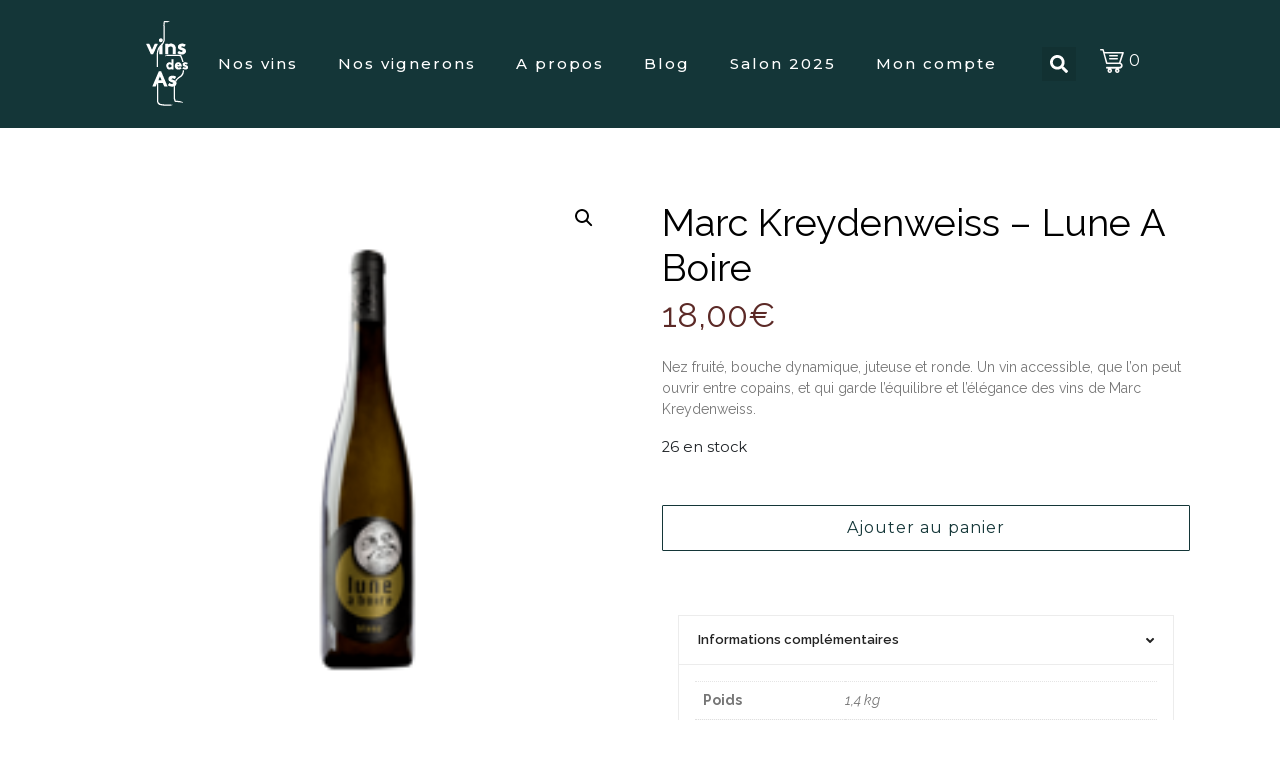

--- FILE ---
content_type: text/html; charset=UTF-8
request_url: https://vins-des-as.com/produit/marc-kreydenweiss-lune-a-boire/
body_size: 43700
content:
<!DOCTYPE html><html lang="fr-FR"><head >	<meta charset="UTF-8" />
	<meta name="viewport" content="width=device-width, initial-scale=1" />
	<meta name='robots' content='index, follow, max-image-preview:large, max-snippet:-1, max-video-preview:-1' />
	<style>img:is([sizes="auto" i], [sizes^="auto," i]) { contain-intrinsic-size: 3000px 1500px }</style>
	
	<!-- This site is optimized with the Yoast SEO plugin v26.0 - https://yoast.com/wordpress/plugins/seo/ -->
	<title>Marc Kreydenweiss - Lune A Boire - Vins des As</title>
	<link rel="canonical" href="https://vins-des-as.com/produit/marc-kreydenweiss-lune-a-boire/" />
	<meta property="og:locale" content="fr_FR" />
	<meta property="og:type" content="article" />
	<meta property="og:title" content="Marc Kreydenweiss - Lune A Boire - Vins des As" />
	<meta property="og:description" content="Nez fruité, bouche dynamique, juteuse et ronde. Un vin accessible, que l&#039;on peut ouvrir entre copains, et qui garde l&#039;équilibre et l&#039;élégance des vins de Marc Kreydenweiss." />
	<meta property="og:url" content="https://vins-des-as.com/produit/marc-kreydenweiss-lune-a-boire/" />
	<meta property="og:site_name" content="Vins des As" />
	<meta property="article:modified_time" content="2025-12-03T18:27:22+00:00" />
	<meta property="og:image" content="https://vins-des-as.com/wp-content/uploads/2023/01/Marc-Kreydenweiss-Lune-A-Boire-1.png" />
	<meta property="og:image:width" content="200" />
	<meta property="og:image:height" content="205" />
	<meta property="og:image:type" content="image/png" />
	<meta name="twitter:card" content="summary_large_image" />
	<script type="application/ld+json" class="yoast-schema-graph">{"@context":"https://schema.org","@graph":[{"@type":"WebPage","@id":"https://vins-des-as.com/produit/marc-kreydenweiss-lune-a-boire/","url":"https://vins-des-as.com/produit/marc-kreydenweiss-lune-a-boire/","name":"Marc Kreydenweiss - Lune A Boire - Vins des As","isPartOf":{"@id":"https://vins-des-as.com/#website"},"primaryImageOfPage":{"@id":"https://vins-des-as.com/produit/marc-kreydenweiss-lune-a-boire/#primaryimage"},"image":{"@id":"https://vins-des-as.com/produit/marc-kreydenweiss-lune-a-boire/#primaryimage"},"thumbnailUrl":"https://vins-des-as.com/wp-content/uploads/2023/01/Marc-Kreydenweiss-Lune-A-Boire-1.png","datePublished":"2023-01-19T16:27:13+00:00","dateModified":"2025-12-03T18:27:22+00:00","breadcrumb":{"@id":"https://vins-des-as.com/produit/marc-kreydenweiss-lune-a-boire/#breadcrumb"},"inLanguage":"fr-FR","potentialAction":[{"@type":"ReadAction","target":["https://vins-des-as.com/produit/marc-kreydenweiss-lune-a-boire/"]}]},{"@type":"ImageObject","inLanguage":"fr-FR","@id":"https://vins-des-as.com/produit/marc-kreydenweiss-lune-a-boire/#primaryimage","url":"https://vins-des-as.com/wp-content/uploads/2023/01/Marc-Kreydenweiss-Lune-A-Boire-1.png","contentUrl":"https://vins-des-as.com/wp-content/uploads/2023/01/Marc-Kreydenweiss-Lune-A-Boire-1.png","width":200,"height":205},{"@type":"BreadcrumbList","@id":"https://vins-des-as.com/produit/marc-kreydenweiss-lune-a-boire/#breadcrumb","itemListElement":[{"@type":"ListItem","position":1,"name":"Accueil","item":"https://vins-des-as.com/"},{"@type":"ListItem","position":2,"name":"Notre cave","item":"https://vins-des-as.com/shop/"},{"@type":"ListItem","position":3,"name":"Marc Kreydenweiss &#8211; Lune A Boire"}]},{"@type":"WebSite","@id":"https://vins-des-as.com/#website","url":"https://vins-des-as.com/","name":"Vins des As","description":"Vins bio, biodynamiques et naturels","publisher":{"@id":"https://vins-des-as.com/#organization"},"alternateName":"VDA","potentialAction":[{"@type":"SearchAction","target":{"@type":"EntryPoint","urlTemplate":"https://vins-des-as.com/?s={search_term_string}"},"query-input":{"@type":"PropertyValueSpecification","valueRequired":true,"valueName":"search_term_string"}}],"inLanguage":"fr-FR"},{"@type":"Organization","@id":"https://vins-des-as.com/#organization","name":"Vins des As","url":"https://vins-des-as.com/","logo":{"@type":"ImageObject","inLanguage":"fr-FR","@id":"https://vins-des-as.com/#/schema/logo/image/","url":"https://vins-des-as.com/wp-content/uploads/2025/01/Logo-Vins-des-As.png","contentUrl":"https://vins-des-as.com/wp-content/uploads/2025/01/Logo-Vins-des-As.png","width":482,"height":398,"caption":"Vins des As"},"image":{"@id":"https://vins-des-as.com/#/schema/logo/image/"}}]}</script>
	<!-- / Yoast SEO plugin. -->


<link rel='dns-prefetch' href='//www.googletagmanager.com' />

<link rel="alternate" type="application/rss+xml" title="Vins des As &raquo; Flux" href="https://vins-des-as.com/feed/" />
<link rel="alternate" type="application/rss+xml" title="Vins des As &raquo; Flux des commentaires" href="https://vins-des-as.com/comments/feed/" />
<link rel='stylesheet' id='wcmultishipping-checkout-pickup-points-block-css' href='https://vins-des-as.com/wp-content/plugins/wc-multishipping/inc/woocommerce_block/style-index.css?ver=0.1.0' type='text/css' media='all' />
<link rel='stylesheet' id='wcmultishipping-blocks-integration-css' href='https://vins-des-as.com/wp-content/plugins/wc-multishipping/inc/woocommerce_block/style-index.css?ver=0.1.0' type='text/css' media='all' />
<style id='wp-emoji-styles-inline-css' type='text/css'>

	img.wp-smiley, img.emoji {
		display: inline !important;
		border: none !important;
		box-shadow: none !important;
		height: 1em !important;
		width: 1em !important;
		margin: 0 0.07em !important;
		vertical-align: -0.1em !important;
		background: none !important;
		padding: 0 !important;
	}
</style>
<link rel='stylesheet' id='wp-block-library-css' href='https://vins-des-as.com/wp-includes/css/dist/block-library/style.min.css?ver=6.8.3' type='text/css' media='all' />
<style id='wp-block-library-theme-inline-css' type='text/css'>
.wp-block-audio :where(figcaption){color:#555;font-size:13px;text-align:center}.is-dark-theme .wp-block-audio :where(figcaption){color:#ffffffa6}.wp-block-audio{margin:0 0 1em}.wp-block-code{border:1px solid #ccc;border-radius:4px;font-family:Menlo,Consolas,monaco,monospace;padding:.8em 1em}.wp-block-embed :where(figcaption){color:#555;font-size:13px;text-align:center}.is-dark-theme .wp-block-embed :where(figcaption){color:#ffffffa6}.wp-block-embed{margin:0 0 1em}.blocks-gallery-caption{color:#555;font-size:13px;text-align:center}.is-dark-theme .blocks-gallery-caption{color:#ffffffa6}:root :where(.wp-block-image figcaption){color:#555;font-size:13px;text-align:center}.is-dark-theme :root :where(.wp-block-image figcaption){color:#ffffffa6}.wp-block-image{margin:0 0 1em}.wp-block-pullquote{border-bottom:4px solid;border-top:4px solid;color:currentColor;margin-bottom:1.75em}.wp-block-pullquote cite,.wp-block-pullquote footer,.wp-block-pullquote__citation{color:currentColor;font-size:.8125em;font-style:normal;text-transform:uppercase}.wp-block-quote{border-left:.25em solid;margin:0 0 1.75em;padding-left:1em}.wp-block-quote cite,.wp-block-quote footer{color:currentColor;font-size:.8125em;font-style:normal;position:relative}.wp-block-quote:where(.has-text-align-right){border-left:none;border-right:.25em solid;padding-left:0;padding-right:1em}.wp-block-quote:where(.has-text-align-center){border:none;padding-left:0}.wp-block-quote.is-large,.wp-block-quote.is-style-large,.wp-block-quote:where(.is-style-plain){border:none}.wp-block-search .wp-block-search__label{font-weight:700}.wp-block-search__button{border:1px solid #ccc;padding:.375em .625em}:where(.wp-block-group.has-background){padding:1.25em 2.375em}.wp-block-separator.has-css-opacity{opacity:.4}.wp-block-separator{border:none;border-bottom:2px solid;margin-left:auto;margin-right:auto}.wp-block-separator.has-alpha-channel-opacity{opacity:1}.wp-block-separator:not(.is-style-wide):not(.is-style-dots){width:100px}.wp-block-separator.has-background:not(.is-style-dots){border-bottom:none;height:1px}.wp-block-separator.has-background:not(.is-style-wide):not(.is-style-dots){height:2px}.wp-block-table{margin:0 0 1em}.wp-block-table td,.wp-block-table th{word-break:normal}.wp-block-table :where(figcaption){color:#555;font-size:13px;text-align:center}.is-dark-theme .wp-block-table :where(figcaption){color:#ffffffa6}.wp-block-video :where(figcaption){color:#555;font-size:13px;text-align:center}.is-dark-theme .wp-block-video :where(figcaption){color:#ffffffa6}.wp-block-video{margin:0 0 1em}:root :where(.wp-block-template-part.has-background){margin-bottom:0;margin-top:0;padding:1.25em 2.375em}
</style>
<style id='classic-theme-styles-inline-css' type='text/css'>
/*! This file is auto-generated */
.wp-block-button__link{color:#fff;background-color:#32373c;border-radius:9999px;box-shadow:none;text-decoration:none;padding:calc(.667em + 2px) calc(1.333em + 2px);font-size:1.125em}.wp-block-file__button{background:#32373c;color:#fff;text-decoration:none}
</style>
<style id='global-styles-inline-css' type='text/css'>
:root{--wp--preset--aspect-ratio--square: 1;--wp--preset--aspect-ratio--4-3: 4/3;--wp--preset--aspect-ratio--3-4: 3/4;--wp--preset--aspect-ratio--3-2: 3/2;--wp--preset--aspect-ratio--2-3: 2/3;--wp--preset--aspect-ratio--16-9: 16/9;--wp--preset--aspect-ratio--9-16: 9/16;--wp--preset--color--black: #000000;--wp--preset--color--cyan-bluish-gray: #abb8c3;--wp--preset--color--white: #ffffff;--wp--preset--color--pale-pink: #f78da7;--wp--preset--color--vivid-red: #cf2e2e;--wp--preset--color--luminous-vivid-orange: #ff6900;--wp--preset--color--luminous-vivid-amber: #fcb900;--wp--preset--color--light-green-cyan: #7bdcb5;--wp--preset--color--vivid-green-cyan: #00d084;--wp--preset--color--pale-cyan-blue: #8ed1fc;--wp--preset--color--vivid-cyan-blue: #0693e3;--wp--preset--color--vivid-purple: #9b51e0;--wp--preset--gradient--vivid-cyan-blue-to-vivid-purple: linear-gradient(135deg,rgba(6,147,227,1) 0%,rgb(155,81,224) 100%);--wp--preset--gradient--light-green-cyan-to-vivid-green-cyan: linear-gradient(135deg,rgb(122,220,180) 0%,rgb(0,208,130) 100%);--wp--preset--gradient--luminous-vivid-amber-to-luminous-vivid-orange: linear-gradient(135deg,rgba(252,185,0,1) 0%,rgba(255,105,0,1) 100%);--wp--preset--gradient--luminous-vivid-orange-to-vivid-red: linear-gradient(135deg,rgba(255,105,0,1) 0%,rgb(207,46,46) 100%);--wp--preset--gradient--very-light-gray-to-cyan-bluish-gray: linear-gradient(135deg,rgb(238,238,238) 0%,rgb(169,184,195) 100%);--wp--preset--gradient--cool-to-warm-spectrum: linear-gradient(135deg,rgb(74,234,220) 0%,rgb(151,120,209) 20%,rgb(207,42,186) 40%,rgb(238,44,130) 60%,rgb(251,105,98) 80%,rgb(254,248,76) 100%);--wp--preset--gradient--blush-light-purple: linear-gradient(135deg,rgb(255,206,236) 0%,rgb(152,150,240) 100%);--wp--preset--gradient--blush-bordeaux: linear-gradient(135deg,rgb(254,205,165) 0%,rgb(254,45,45) 50%,rgb(107,0,62) 100%);--wp--preset--gradient--luminous-dusk: linear-gradient(135deg,rgb(255,203,112) 0%,rgb(199,81,192) 50%,rgb(65,88,208) 100%);--wp--preset--gradient--pale-ocean: linear-gradient(135deg,rgb(255,245,203) 0%,rgb(182,227,212) 50%,rgb(51,167,181) 100%);--wp--preset--gradient--electric-grass: linear-gradient(135deg,rgb(202,248,128) 0%,rgb(113,206,126) 100%);--wp--preset--gradient--midnight: linear-gradient(135deg,rgb(2,3,129) 0%,rgb(40,116,252) 100%);--wp--preset--font-size--small: 13px;--wp--preset--font-size--medium: 20px;--wp--preset--font-size--large: 36px;--wp--preset--font-size--x-large: 42px;--wp--preset--spacing--20: 0.44rem;--wp--preset--spacing--30: 0.67rem;--wp--preset--spacing--40: 1rem;--wp--preset--spacing--50: 1.5rem;--wp--preset--spacing--60: 2.25rem;--wp--preset--spacing--70: 3.38rem;--wp--preset--spacing--80: 5.06rem;--wp--preset--shadow--natural: 6px 6px 9px rgba(0, 0, 0, 0.2);--wp--preset--shadow--deep: 12px 12px 50px rgba(0, 0, 0, 0.4);--wp--preset--shadow--sharp: 6px 6px 0px rgba(0, 0, 0, 0.2);--wp--preset--shadow--outlined: 6px 6px 0px -3px rgba(255, 255, 255, 1), 6px 6px rgba(0, 0, 0, 1);--wp--preset--shadow--crisp: 6px 6px 0px rgba(0, 0, 0, 1);}:where(.is-layout-flex){gap: 0.5em;}:where(.is-layout-grid){gap: 0.5em;}body .is-layout-flex{display: flex;}.is-layout-flex{flex-wrap: wrap;align-items: center;}.is-layout-flex > :is(*, div){margin: 0;}body .is-layout-grid{display: grid;}.is-layout-grid > :is(*, div){margin: 0;}:where(.wp-block-columns.is-layout-flex){gap: 2em;}:where(.wp-block-columns.is-layout-grid){gap: 2em;}:where(.wp-block-post-template.is-layout-flex){gap: 1.25em;}:where(.wp-block-post-template.is-layout-grid){gap: 1.25em;}.has-black-color{color: var(--wp--preset--color--black) !important;}.has-cyan-bluish-gray-color{color: var(--wp--preset--color--cyan-bluish-gray) !important;}.has-white-color{color: var(--wp--preset--color--white) !important;}.has-pale-pink-color{color: var(--wp--preset--color--pale-pink) !important;}.has-vivid-red-color{color: var(--wp--preset--color--vivid-red) !important;}.has-luminous-vivid-orange-color{color: var(--wp--preset--color--luminous-vivid-orange) !important;}.has-luminous-vivid-amber-color{color: var(--wp--preset--color--luminous-vivid-amber) !important;}.has-light-green-cyan-color{color: var(--wp--preset--color--light-green-cyan) !important;}.has-vivid-green-cyan-color{color: var(--wp--preset--color--vivid-green-cyan) !important;}.has-pale-cyan-blue-color{color: var(--wp--preset--color--pale-cyan-blue) !important;}.has-vivid-cyan-blue-color{color: var(--wp--preset--color--vivid-cyan-blue) !important;}.has-vivid-purple-color{color: var(--wp--preset--color--vivid-purple) !important;}.has-black-background-color{background-color: var(--wp--preset--color--black) !important;}.has-cyan-bluish-gray-background-color{background-color: var(--wp--preset--color--cyan-bluish-gray) !important;}.has-white-background-color{background-color: var(--wp--preset--color--white) !important;}.has-pale-pink-background-color{background-color: var(--wp--preset--color--pale-pink) !important;}.has-vivid-red-background-color{background-color: var(--wp--preset--color--vivid-red) !important;}.has-luminous-vivid-orange-background-color{background-color: var(--wp--preset--color--luminous-vivid-orange) !important;}.has-luminous-vivid-amber-background-color{background-color: var(--wp--preset--color--luminous-vivid-amber) !important;}.has-light-green-cyan-background-color{background-color: var(--wp--preset--color--light-green-cyan) !important;}.has-vivid-green-cyan-background-color{background-color: var(--wp--preset--color--vivid-green-cyan) !important;}.has-pale-cyan-blue-background-color{background-color: var(--wp--preset--color--pale-cyan-blue) !important;}.has-vivid-cyan-blue-background-color{background-color: var(--wp--preset--color--vivid-cyan-blue) !important;}.has-vivid-purple-background-color{background-color: var(--wp--preset--color--vivid-purple) !important;}.has-black-border-color{border-color: var(--wp--preset--color--black) !important;}.has-cyan-bluish-gray-border-color{border-color: var(--wp--preset--color--cyan-bluish-gray) !important;}.has-white-border-color{border-color: var(--wp--preset--color--white) !important;}.has-pale-pink-border-color{border-color: var(--wp--preset--color--pale-pink) !important;}.has-vivid-red-border-color{border-color: var(--wp--preset--color--vivid-red) !important;}.has-luminous-vivid-orange-border-color{border-color: var(--wp--preset--color--luminous-vivid-orange) !important;}.has-luminous-vivid-amber-border-color{border-color: var(--wp--preset--color--luminous-vivid-amber) !important;}.has-light-green-cyan-border-color{border-color: var(--wp--preset--color--light-green-cyan) !important;}.has-vivid-green-cyan-border-color{border-color: var(--wp--preset--color--vivid-green-cyan) !important;}.has-pale-cyan-blue-border-color{border-color: var(--wp--preset--color--pale-cyan-blue) !important;}.has-vivid-cyan-blue-border-color{border-color: var(--wp--preset--color--vivid-cyan-blue) !important;}.has-vivid-purple-border-color{border-color: var(--wp--preset--color--vivid-purple) !important;}.has-vivid-cyan-blue-to-vivid-purple-gradient-background{background: var(--wp--preset--gradient--vivid-cyan-blue-to-vivid-purple) !important;}.has-light-green-cyan-to-vivid-green-cyan-gradient-background{background: var(--wp--preset--gradient--light-green-cyan-to-vivid-green-cyan) !important;}.has-luminous-vivid-amber-to-luminous-vivid-orange-gradient-background{background: var(--wp--preset--gradient--luminous-vivid-amber-to-luminous-vivid-orange) !important;}.has-luminous-vivid-orange-to-vivid-red-gradient-background{background: var(--wp--preset--gradient--luminous-vivid-orange-to-vivid-red) !important;}.has-very-light-gray-to-cyan-bluish-gray-gradient-background{background: var(--wp--preset--gradient--very-light-gray-to-cyan-bluish-gray) !important;}.has-cool-to-warm-spectrum-gradient-background{background: var(--wp--preset--gradient--cool-to-warm-spectrum) !important;}.has-blush-light-purple-gradient-background{background: var(--wp--preset--gradient--blush-light-purple) !important;}.has-blush-bordeaux-gradient-background{background: var(--wp--preset--gradient--blush-bordeaux) !important;}.has-luminous-dusk-gradient-background{background: var(--wp--preset--gradient--luminous-dusk) !important;}.has-pale-ocean-gradient-background{background: var(--wp--preset--gradient--pale-ocean) !important;}.has-electric-grass-gradient-background{background: var(--wp--preset--gradient--electric-grass) !important;}.has-midnight-gradient-background{background: var(--wp--preset--gradient--midnight) !important;}.has-small-font-size{font-size: var(--wp--preset--font-size--small) !important;}.has-medium-font-size{font-size: var(--wp--preset--font-size--medium) !important;}.has-large-font-size{font-size: var(--wp--preset--font-size--large) !important;}.has-x-large-font-size{font-size: var(--wp--preset--font-size--x-large) !important;}
:where(.wp-block-post-template.is-layout-flex){gap: 1.25em;}:where(.wp-block-post-template.is-layout-grid){gap: 1.25em;}
:where(.wp-block-columns.is-layout-flex){gap: 2em;}:where(.wp-block-columns.is-layout-grid){gap: 2em;}
:root :where(.wp-block-pullquote){font-size: 1.5em;line-height: 1.6;}
</style>
<link rel='stylesheet' id='woo-advanced-discounts-css' href='https://vins-des-as.com/wp-content/plugins/woo-advanced-discounts/public/css/wad-public.css?ver=2.32.3' type='text/css' media='all' />
<link rel='stylesheet' id='o-tooltip-css' href='https://vins-des-as.com/wp-content/plugins/woo-advanced-discounts/public/css/tooltip.min.css?ver=2.32.3' type='text/css' media='all' />
<link rel='stylesheet' id='photoswipe-css' href='https://vins-des-as.com/wp-content/plugins/woocommerce/assets/css/photoswipe/photoswipe.min.css?ver=10.2.2' type='text/css' media='all' />
<link rel='stylesheet' id='photoswipe-default-skin-css' href='https://vins-des-as.com/wp-content/plugins/woocommerce/assets/css/photoswipe/default-skin/default-skin.min.css?ver=10.2.2' type='text/css' media='all' />
<link rel='stylesheet' id='woocommerce-layout-css' href='https://vins-des-as.com/wp-content/plugins/woocommerce/assets/css/woocommerce-layout.css?ver=10.2.2' type='text/css' media='all' />
<link rel='stylesheet' id='woocommerce-smallscreen-css' href='https://vins-des-as.com/wp-content/plugins/woocommerce/assets/css/woocommerce-smallscreen.css?ver=10.2.2' type='text/css' media='only screen and (max-width: 768px)' />
<link rel='stylesheet' id='woocommerce-general-css' href='https://vins-des-as.com/wp-content/plugins/woocommerce/assets/css/woocommerce.css?ver=10.2.2' type='text/css' media='all' />
<style id='woocommerce-inline-inline-css' type='text/css'>
.woocommerce form .form-row .required { visibility: visible; }
</style>
<link rel='stylesheet' id='xs-front-style-css' href='https://vins-des-as.com/wp-content/plugins/wp-social/assets/css/frontend.css?ver=3.1.2' type='text/css' media='all' />
<link rel='stylesheet' id='xs_login_font_login_css-css' href='https://vins-des-as.com/wp-content/plugins/wp-social/assets/css/font-icon.css?ver=3.1.2' type='text/css' media='all' />
<link rel='stylesheet' id='brands-styles-css' href='https://vins-des-as.com/wp-content/plugins/woocommerce/assets/css/brands.css?ver=10.2.2' type='text/css' media='all' />
<link rel='stylesheet' id='jupiterx-popups-animation-css' href='https://vins-des-as.com/wp-content/plugins/jupiterx-core/includes/extensions/raven/assets/lib/animate/animate.min.css?ver=3.8.6' type='text/css' media='all' />
<link rel='stylesheet' id='jupiterx-css' href='https://vins-des-as.com/wp-content/uploads/jupiterx/compiler/jupiterx/7ef40e8.css?ver=3.8.6' type='text/css' media='all' />
<link rel='stylesheet' id='jupiterx-elements-dynamic-styles-css' href='https://vins-des-as.com/wp-content/uploads/jupiterx/compiler/jupiterx-elements-dynamic-styles/90d4429.css?ver=3.8.6' type='text/css' media='all' />
<link rel='stylesheet' id='elementor-frontend-css' href='https://vins-des-as.com/wp-content/plugins/elementor/assets/css/frontend.min.css?ver=3.32.4' type='text/css' media='all' />
<link rel='stylesheet' id='widget-icon-list-css' href='https://vins-des-as.com/wp-content/plugins/elementor/assets/css/widget-icon-list.min.css?ver=3.32.4' type='text/css' media='all' />
<link rel='stylesheet' id='widget-social-icons-css' href='https://vins-des-as.com/wp-content/plugins/elementor/assets/css/widget-social-icons.min.css?ver=3.32.4' type='text/css' media='all' />
<link rel='stylesheet' id='e-apple-webkit-css' href='https://vins-des-as.com/wp-content/plugins/elementor/assets/css/conditionals/apple-webkit.min.css?ver=3.32.4' type='text/css' media='all' />
<link rel='stylesheet' id='widget-image-css' href='https://vins-des-as.com/wp-content/plugins/elementor/assets/css/widget-image.min.css?ver=3.32.4' type='text/css' media='all' />
<link rel='stylesheet' id='e-popup-css' href='https://vins-des-as.com/wp-content/plugins/elementor-pro/assets/css/conditionals/popup.min.css?ver=3.32.2' type='text/css' media='all' />
<link rel='stylesheet' id='font-awesome-css' href='https://vins-des-as.com/wp-content/plugins/elementor/assets/lib/font-awesome/css/font-awesome.min.css?ver=4.7.0' type='text/css' media='all' />
<link rel='stylesheet' id='jupiterx-core-raven-frontend-css' href='https://vins-des-as.com/wp-content/plugins/jupiterx-core/includes/extensions/raven/assets/css/frontend.min.css?ver=6.8.3' type='text/css' media='all' />
<link rel='stylesheet' id='elementor-post-805-css' href='https://vins-des-as.com/wp-content/uploads/elementor/css/post-805.css?ver=1760097422' type='text/css' media='all' />
<link rel='stylesheet' id='sellkit-pro-frontend-css' href='https://vins-des-as.com/wp-content/plugins/sellkit-pro/assets/dist/css/frontend.min.css?ver=1.7.2' type='text/css' media='all' />
<link rel='stylesheet' id='sellkit-frontend-css' href='https://vins-des-as.com/wp-content/plugins/sellkit/assets/dist/css/frontend.min.css?ver=2.3.5' type='text/css' media='all' />
<link rel='stylesheet' id='flatpickr-css' href='https://vins-des-as.com/wp-content/plugins/elementor/assets/lib/flatpickr/flatpickr.min.css?ver=4.6.13' type='text/css' media='all' />
<link rel='stylesheet' id='elementor-post-10-css' href='https://vins-des-as.com/wp-content/uploads/elementor/css/post-10.css?ver=1760097422' type='text/css' media='all' />
<link rel='stylesheet' id='elementor-post-170-css' href='https://vins-des-as.com/wp-content/uploads/elementor/css/post-170.css?ver=1760097422' type='text/css' media='all' />
<link rel='stylesheet' id='elementor-post-2226-css' href='https://vins-des-as.com/wp-content/uploads/elementor/css/post-2226.css?ver=1760097422' type='text/css' media='all' />
<link rel='stylesheet' id='was-frontend-css' href='https://vins-des-as.com/wp-content/plugins/sellkit-pro/assets/dist/css/swatches-frontend.min.css?ver=1.7.2' type='text/css' media='all' />
<link rel='stylesheet' id='elementor-gf-local-roboto-css' href='https://vins-des-as.com/wp-content/uploads/elementor/google-fonts/css/roboto.css?ver=1752135693' type='text/css' media='all' />
<link rel='stylesheet' id='elementor-gf-local-robotoslab-css' href='https://vins-des-as.com/wp-content/uploads/elementor/google-fonts/css/robotoslab.css?ver=1752135713' type='text/css' media='all' />
<link rel='stylesheet' id='elementor-gf-local-montserrat-css' href='https://vins-des-as.com/wp-content/uploads/elementor/google-fonts/css/montserrat.css?ver=1752136325' type='text/css' media='all' />
<script type="text/javascript" src="https://vins-des-as.com/wp-includes/js/jquery/jquery.min.js?ver=3.7.1" id="jquery-core-js"></script>
<script type="text/javascript" src="https://vins-des-as.com/wp-includes/js/jquery/jquery-migrate.min.js?ver=3.4.1" id="jquery-migrate-js"></script>
<script type="text/javascript" src="https://vins-des-as.com/wp-content/plugins/woo-advanced-discounts/public/js/wad-public.js?ver=2.32.3" id="woo-advanced-discounts-js"></script>
<script type="text/javascript" src="https://vins-des-as.com/wp-content/plugins/woo-advanced-discounts/public/js/tooltip.min.js?ver=2.32.3" id="o-tooltip-js"></script>
<script type="text/javascript" src="https://vins-des-as.com/wp-content/plugins/woocommerce/assets/js/jquery-blockui/jquery.blockUI.min.js?ver=2.7.0-wc.10.2.2" id="jquery-blockui-js" defer="defer" data-wp-strategy="defer"></script>
<script type="text/javascript" id="wc-add-to-cart-js-extra">
/* <![CDATA[ */
var wc_add_to_cart_params = {"ajax_url":"\/wp-admin\/admin-ajax.php","wc_ajax_url":"\/?wc-ajax=%%endpoint%%","i18n_view_cart":"Voir le panier","cart_url":"https:\/\/vins-des-as.com\/cart\/","is_cart":"","cart_redirect_after_add":"no"};
/* ]]> */
</script>
<script type="text/javascript" src="https://vins-des-as.com/wp-content/plugins/woocommerce/assets/js/frontend/add-to-cart.min.js?ver=10.2.2" id="wc-add-to-cart-js" defer="defer" data-wp-strategy="defer"></script>
<script type="text/javascript" src="https://vins-des-as.com/wp-content/plugins/woocommerce/assets/js/zoom/jquery.zoom.min.js?ver=1.7.21-wc.10.2.2" id="zoom-js" defer="defer" data-wp-strategy="defer"></script>
<script type="text/javascript" src="https://vins-des-as.com/wp-content/plugins/woocommerce/assets/js/flexslider/jquery.flexslider.min.js?ver=2.7.2-wc.10.2.2" id="flexslider-js" defer="defer" data-wp-strategy="defer"></script>
<script type="text/javascript" src="https://vins-des-as.com/wp-content/plugins/woocommerce/assets/js/photoswipe/photoswipe.min.js?ver=4.1.1-wc.10.2.2" id="photoswipe-js" defer="defer" data-wp-strategy="defer"></script>
<script type="text/javascript" src="https://vins-des-as.com/wp-content/plugins/woocommerce/assets/js/photoswipe/photoswipe-ui-default.min.js?ver=4.1.1-wc.10.2.2" id="photoswipe-ui-default-js" defer="defer" data-wp-strategy="defer"></script>
<script type="text/javascript" id="wc-single-product-js-extra">
/* <![CDATA[ */
var wc_single_product_params = {"i18n_required_rating_text":"Veuillez s\u00e9lectionner une note","i18n_rating_options":["1\u00a0\u00e9toile sur 5","2\u00a0\u00e9toiles sur 5","3\u00a0\u00e9toiles sur 5","4\u00a0\u00e9toiles sur 5","5\u00a0\u00e9toiles sur 5"],"i18n_product_gallery_trigger_text":"Voir la galerie d\u2019images en plein \u00e9cran","review_rating_required":"yes","flexslider":{"rtl":false,"animation":"slide","smoothHeight":true,"directionNav":true,"controlNav":"thumbnails","slideshow":false,"animationSpeed":500,"animationLoop":false,"allowOneSlide":false,"prevText":"<svg fill=\"#333333\" version=\"1.1\" id=\"Layer_1\" xmlns=\"http:\/\/www.w3.org\/2000\/svg\" xmlns:xlink=\"http:\/\/www.w3.org\/1999\/xlink\" x=\"0px\" y=\"0px\" width=\"7.2px\" height=\"12px\" viewBox=\"0 0 7.2 12\" style=\"enable-background:new 0 0 7.2 12;\" xml:space=\"preserve\"><path class=\"st0\" d=\"M2.4,6l4.5-4.3c0.4-0.4,0.4-1,0-1.4c-0.4-0.4-1-0.4-1.4,0l-5.2,5C0.1,5.5,0,5.7,0,6s0.1,0.5,0.3,0.7l5.2,5\tC5.7,11.9,6,12,6.2,12c0.3,0,0.5-0.1,0.7-0.3c0.4-0.4,0.4-1,0-1.4L2.4,6z\"\/><\/svg>","nextText":"<svg fill=\"#333333\" version=\"1.1\" id=\"Layer_1\" xmlns=\"http:\/\/www.w3.org\/2000\/svg\" xmlns:xlink=\"http:\/\/www.w3.org\/1999\/xlink\" x=\"0px\" y=\"0px\" width=\"7.2px\" height=\"12px\" viewBox=\"0 0 7.2 12\" style=\"enable-background:new 0 0 7.2 12;\" xml:space=\"preserve\"><path class=\"st0\" d=\"M4.8,6l-4.5,4.3c-0.4,0.4-0.4,1,0,1.4c0.4,0.4,1,0.4,1.4,0l5.2-5C7.1,6.5,7.2,6.3,7.2,6S7.1,5.5,6.9,5.3l-5.2-5C1.5,0.1,1.2,0,1,0C0.7,0,0.5,0.1,0.3,0.3c-0.4,0.4-0.4,1,0,1.4L4.8,6z\"\/><\/svg>"},"zoom_enabled":"1","zoom_options":[],"photoswipe_enabled":"1","photoswipe_options":{"shareEl":false,"closeOnScroll":false,"history":false,"hideAnimationDuration":0,"showAnimationDuration":0},"flexslider_enabled":"1"};
/* ]]> */
</script>
<script type="text/javascript" src="https://vins-des-as.com/wp-content/plugins/woocommerce/assets/js/frontend/single-product.min.js?ver=10.2.2" id="wc-single-product-js" defer="defer" data-wp-strategy="defer"></script>
<script type="text/javascript" src="https://vins-des-as.com/wp-content/plugins/woocommerce/assets/js/js-cookie/js.cookie.min.js?ver=2.1.4-wc.10.2.2" id="js-cookie-js" defer="defer" data-wp-strategy="defer"></script>
<script type="text/javascript" id="woocommerce-js-extra">
/* <![CDATA[ */
var woocommerce_params = {"ajax_url":"\/wp-admin\/admin-ajax.php","wc_ajax_url":"\/?wc-ajax=%%endpoint%%","i18n_password_show":"Afficher le mot de passe","i18n_password_hide":"Masquer le mot de passe"};
/* ]]> */
</script>
<script type="text/javascript" src="https://vins-des-as.com/wp-content/plugins/woocommerce/assets/js/frontend/woocommerce.min.js?ver=10.2.2" id="woocommerce-js" defer="defer" data-wp-strategy="defer"></script>
<script type="text/javascript" id="xs_front_main_js-js-extra">
/* <![CDATA[ */
var rest_config = {"rest_url":"https:\/\/vins-des-as.com\/wp-json\/","nonce":"8aa542114a","insta_enabled":""};
/* ]]> */
</script>
<script type="text/javascript" src="https://vins-des-as.com/wp-content/plugins/wp-social/assets/js/front-main.js?ver=3.1.2" id="xs_front_main_js-js"></script>
<script type="text/javascript" id="xs_social_custom-js-extra">
/* <![CDATA[ */
var rest_api_conf = {"siteurl":"https:\/\/vins-des-as.com","nonce":"8aa542114a","root":"https:\/\/vins-des-as.com\/wp-json\/"};
var wsluFrontObj = {"resturl":"https:\/\/vins-des-as.com\/wp-json\/","rest_nonce":"8aa542114a"};
/* ]]> */
</script>
<script type="text/javascript" src="https://vins-des-as.com/wp-content/plugins/wp-social/assets/js/social-front.js?ver=6.8.3" id="xs_social_custom-js"></script>
<script type="text/javascript" src="https://vins-des-as.com/wp-content/themes/jupiterx/lib/admin/assets/lib/webfont/webfont.min.js?ver=1.6.26" id="jupiterx-webfont-js"></script>
<script type="text/javascript" id="jupiterx-webfont-js-after">
/* <![CDATA[ */
WebFont.load({
				google: {
					families: ['Montserrat:100,200,300,400,500,600,700,800,900,100italic,200italic,300italic,400italic,500italic,600italic,700italic,800italic,900italic','Raleway:100,200,300,400,500,600,700,800,900,100italic,200italic,300italic,400italic,500italic,600italic,700italic,800italic,900italic']
				}
			});
/* ]]> */
</script>
<script type="text/javascript" src="https://vins-des-as.com/wp-content/themes/jupiterx/lib/assets/dist/js/utils.min.js?ver=3.8.6" id="jupiterx-utils-js"></script>

<!-- Extrait de code de la balise Google (gtag.js) ajouté par Site Kit -->
<!-- Extrait Google Analytics ajouté par Site Kit -->
<script type="text/javascript" src="https://www.googletagmanager.com/gtag/js?id=G-H4LJEC8083" id="google_gtagjs-js" async></script>
<script type="text/javascript" id="google_gtagjs-js-after">
/* <![CDATA[ */
window.dataLayer = window.dataLayer || [];function gtag(){dataLayer.push(arguments);}
gtag("set","linker",{"domains":["vins-des-as.com"]});
gtag("js", new Date());
gtag("set", "developer_id.dZTNiMT", true);
gtag("config", "G-H4LJEC8083", {"googlesitekit_post_type":"product"});
/* ]]> */
</script>
<link rel="https://api.w.org/" href="https://vins-des-as.com/wp-json/" /><link rel="alternate" title="JSON" type="application/json" href="https://vins-des-as.com/wp-json/wp/v2/product/13752" /><link rel="EditURI" type="application/rsd+xml" title="RSD" href="https://vins-des-as.com/xmlrpc.php?rsd" />
<meta name="generator" content="WordPress 6.8.3" />
<meta name="generator" content="WooCommerce 10.2.2" />
<link rel='shortlink' href='https://vins-des-as.com/?p=13752' />
<link rel="alternate" title="oEmbed (JSON)" type="application/json+oembed" href="https://vins-des-as.com/wp-json/oembed/1.0/embed?url=https%3A%2F%2Fvins-des-as.com%2Fproduit%2Fmarc-kreydenweiss-lune-a-boire%2F" />
<link rel="alternate" title="oEmbed (XML)" type="text/xml+oembed" href="https://vins-des-as.com/wp-json/oembed/1.0/embed?url=https%3A%2F%2Fvins-des-as.com%2Fproduit%2Fmarc-kreydenweiss-lune-a-boire%2F&#038;format=xml" />
<!-- start Simple Custom CSS and JS -->
<style type="text/css">
/* Titres des produits sur deux ligne pour aligner le "ajouter le panier" */
.woocommerce ul.products li.product .woocommerce-loop-product__title {
  display: -webkit-box;        /* nécessaire pour line-clamp */
  -webkit-box-orient: vertical; 
  -webkit-line-clamp: 2;       /* 2  */
  overflow: hidden;             /* cache le texte qui dépasse */
  line-height: 1.4em;           /* hauteur d'une ligne */
  height: 3.5em;                
  margin: 0;
}

/* Bordure des boutons Ajouter au panier */
.woocommerce ul.products li.product .button,
.woocommerce-page ul.products li.product .button {
  border-width: 0.2px !important;
}
</style>
<!-- end Simple Custom CSS and JS -->
<!-- start Simple Custom CSS and JS -->
<style type="text/css">
/* Bouton "Commander" dans le mini-panier */
.button.checkout.wc-forward {
    background-color: #ffffff !important; /* fond blanc */
    color: #000000 !important;            /* texte noir */
    border: 1px solid #000000 !important; /* contour noir */
}


</style>
<!-- end Simple Custom CSS and JS -->
<!-- start Simple Custom CSS and JS -->
<style type="text/css">
/* Page Mon compte (ID 11134) - case et texte sur la même ligne */
.page-id-11134 label.woocommerce-form-login__rememberme {
    display: flex !important;          /* aligne case + texte sur la même ligne */
    align-items: center !important;    /* centrage vertical */
    gap: 6px !important;               /* espace entre case et texte */
    margin: 0 !important;              /* supprime marges parasites */
    padding: 0 !important;             /* supprime padding parasites */
}

/* Supprime marges internes de la checkbox */
.page-id-11134 label.woocommerce-form-login__rememberme input[type="checkbox"] {
    margin: 0 !important;
    padding: 0 !important;
}</style>
<!-- end Simple Custom CSS and JS -->
<!-- start Simple Custom CSS and JS -->
<style type="text/css">
/* Réaligner la checkbox "Se souvenir de moi" sur une seule ligne */
.woocommerce-form-login .woocommerce-form-login__rememberme {
  display: flex !important;
  align-items: center !important;
  gap: 6px !important;
  margin: 0 !important;
  padding: 0 !important;
}

/* ========== Checkbox : empêcher qu'elle s'étire (fix Jupiter X / WooCommerce) ========== */

/* wrapper / label : inline, sans marges parasites, texte sur la même ligne */
.woocommerce-account .woocommerce-form-login p.form-row label.woocommerce-form__label-for-checkbox,
.woocommerce-account .woocommerce-form-login .woocommerce-form-login__rememberme {
  display: inline-flex !important;
  align-items: center !important;
  justify-content: flex-start !important;
  gap: 6px !important;            /* espace entre case et texte */
  margin: 0 !important;
  padding: 0 !important;
  white-space: nowrap !important;
}

/* empêcher la checkbox d'hériter d'un width:100% */
.woocommerce-account .woocommerce-form-login input[type="checkbox"],
.woocommerce-account .woocommerce-form-login input.woocommerce-form__input-checkbox {
  width: auto !important;
  min-width: auto !important;
  max-width: none !important;
  display: inline-block !important;
  margin: 0 !important;
  padding: 0 !important;
}

/* remettre les champs texte/password à 100% (si besoin) */
.woocommerce-account .woocommerce-form-login input[type="text"],
.woocommerce-account .woocommerce-form-login input[type="password"],
.woocommerce-account .woocommerce-form-login input.input-text {
  width: 100% !important;
  box-sizing: border-box !important;
}

/* supprimer les <br> parasites qui pourraient forcer un passage à la ligne */
.woocommerce-account .woocommerce-form-login p.form-row label.woocommerce-form__label-for-checkbox br,
.woocommerce-account .woocommerce-form-login p.form-row br {
  display: none !important;
}

/* ajustement fin vertical si la case semble plus haute/basse */
.woocommerce-account .woocommerce-form-login .woocommerce-form__input-checkbox {
  transform: translateY(0.5px) !important;
}

/* ========== Positionner l’icône "œil" du champ mot de passe ========== */
.woocommerce-account .woocommerce-form-login .show-password-input {
  position: absolute !important;
  left: 95% !important;
  top: 35% !important;
  cursor: pointer !important;
  opacity: 0.8 !important;
}
</style>
<!-- end Simple Custom CSS and JS -->
<meta name="generator" content="Site Kit by Google 1.163.0" /><!-- Google site verification - Google for WooCommerce -->
<meta name="google-site-verification" content="RfFuOlKuSh0gmUn3QvYp1w4QVNHG906RxABxOxpT0bU" />
	<noscript><style>.woocommerce-product-gallery{ opacity: 1 !important; }</style></noscript>
	<meta name="generator" content="Elementor 3.32.4; features: e_font_icon_svg, additional_custom_breakpoints; settings: css_print_method-external, google_font-enabled, font_display-auto">
			<style>
				.e-con.e-parent:nth-of-type(n+4):not(.e-lazyloaded):not(.e-no-lazyload),
				.e-con.e-parent:nth-of-type(n+4):not(.e-lazyloaded):not(.e-no-lazyload) * {
					background-image: none !important;
				}
				@media screen and (max-height: 1024px) {
					.e-con.e-parent:nth-of-type(n+3):not(.e-lazyloaded):not(.e-no-lazyload),
					.e-con.e-parent:nth-of-type(n+3):not(.e-lazyloaded):not(.e-no-lazyload) * {
						background-image: none !important;
					}
				}
				@media screen and (max-height: 640px) {
					.e-con.e-parent:nth-of-type(n+2):not(.e-lazyloaded):not(.e-no-lazyload),
					.e-con.e-parent:nth-of-type(n+2):not(.e-lazyloaded):not(.e-no-lazyload) * {
						background-image: none !important;
					}
				}
			</style>
			<style type="text/css">.broken_link, a.broken_link {
	text-decoration: line-through;
}</style>
<!-- Extrait Google Tag Manager ajouté par Site Kit -->
<script type="text/javascript">
/* <![CDATA[ */

			( function( w, d, s, l, i ) {
				w[l] = w[l] || [];
				w[l].push( {'gtm.start': new Date().getTime(), event: 'gtm.js'} );
				var f = d.getElementsByTagName( s )[0],
					j = d.createElement( s ), dl = l != 'dataLayer' ? '&l=' + l : '';
				j.async = true;
				j.src = 'https://www.googletagmanager.com/gtm.js?id=' + i + dl;
				f.parentNode.insertBefore( j, f );
			} )( window, document, 'script', 'dataLayer', 'GTM-KLWCFN5T' );
			
/* ]]> */
</script>

<!-- End Google Tag Manager snippet added by Site Kit -->
<link rel="icon" href="https://vins-des-as.com/wp-content/uploads/2021/04/cropped-logo-blanc-V4-01-100x100.png" sizes="32x32" />
<link rel="icon" href="https://vins-des-as.com/wp-content/uploads/2021/04/cropped-logo-blanc-V4-01-300x300.png" sizes="192x192" />
<link rel="apple-touch-icon" href="https://vins-des-as.com/wp-content/uploads/2021/04/cropped-logo-blanc-V4-01-300x300.png" />
<meta name="msapplication-TileImage" content="https://vins-des-as.com/wp-content/uploads/2021/04/cropped-logo-blanc-V4-01-300x300.png" />
		<style type="text/css" id="wp-custom-css">
			a.button.wc-forward.jupiterx-icon-shopping-cart-6 {
    border-color:  !important;
    color:  !important;
}
.jupiterx-cart-quick-view a.button.checkout.wc-forward {
    background: white !important;
    border-color: #143638 !important;
		color: #143638
}


/** Start Template Kit CSS: Handmade Fashion (css/customizer.css) **/

/* rotates text 90deg */
.envato-kit-181-rotate{
	transform: rotate(-90deg);
	margin-top: 100px;
	margin-left: 4em;
}
/* Offsets the carousel when set to 6*/
.envato-kit-181-carousel .slick-list .slick-slide:first-child,
.envato-kit-181-carousel .slick-list .slick-slide:last-child{
	margin-right: -220px;
}

/** End Template Kit CSS: Handmade Fashion (css/customizer.css) **/



/** Start Template Kit CSS: Local Tourism Guide (css/customizer.css) **/

.envato-kit-171-price-style-one .elementor-price-list-title { 
	max-width: 100% !important;
	width: 100%;
}

.envato-kit-171-price-style-one .elementor-price-list-title { 
 	padding: 23px 0px 23px 39px;
  background: #ffffff;
}

.envato-kit-171-price-style-two .elementor-price-list-price { 
	padding: 23px 20px 23px 20px;
	color: #ffffff;
 	background: #FB7923;
}

.envato-kit-171-button-full-width .elementor-form-fields-wrapper button, [type="button"], [type="submit"] { 
	width: 100%;
}

.envato-kit-171-gallery-img-hover .elementor-column-wrap:hover .elementor-inner-section {
	opacity: 1;
}

.envato-kit-171-gallery-img-hover .elementor-column-wrap .elementor-inner-section {
	opacity: 0;
	transition: all .3s ease-in-out;
}

.envato-kit-171-list-style .elementor-text-editor p {
	margin: 0;
}

.envato-kit-171-list-style .elementor-text-editor p:before {
	content: '\2022';
	color: #FB7923;
	padding-right: 15px;
}

.envato-kit-171-icon-list-style .elementor-icon-list-icon {
	position: relative;
	top: -8px;
} 

.envato-kit-171-accordion-style .elementor-accordion-item {
	border-top: 0;
	border-left: 0;
	border-right: 0;
} 

.envato-kit-171-accordion-style .elementor-accordion-item:last-child {
	border-bottom: 0;
} 

.envato-kit-171-full-button .elementor-button {
	width: 100%;
}

/** End Template Kit CSS: Local Tourism Guide (css/customizer.css) **/



/** Start Template Kit CSS: Photography Studio (css/customizer.css) **/

.envato-kit-202-carousel .elementor-slick-slider .slick-next, .envato-kit-202-carousel .elementor-slick-slider .slick-prev, .envato-kit-202-carousel .elementor-swiper-button{
	top: 80% !important;
}
.envato-kit-202-carousel .elementor-slick-slider .slick-next{
	left: -50px !important;
		
}
.envato-kit-202-carousel .elementor-slick-slider .slick-prev{
	left: -100px !important;

}
.envato-kit-202-carousel .elementor-swiper-button-next{
	left: 30px !important;
	right: auto !important;
}
.envato-kit-202-carousel .elementor-swiper-button-prev{}
/* Portfolio Media Carousel */
.envato-kit-202-portfolio .swiper-slide{
	opacity: .2;
}
.envato-kit-202-portfolio .swiper-slide-active{
	width: 70% !important;
		opacity: 1;
}
.envato-kit-202-portfolio .swiper-slide-next{
	width: 35% !important;
padding-top: 50%;
	margin-left: -100px;
	opacity: 1;
}
.envato-kit-202-portfolio .swiper-slide-next div{
	max-height: 300px;

}
.envato-kit-202-portfolio .swiper-pagination-fraction{
	text-align: left;
}

/* Champs input */
.woocommerce-account .woocommerce-form-login .form-row input,
.woocommerce-account .woocommerce-form-register .form-row input {
    width: 100%;
    padding: 0.7em;
    margin-bottom: 1em;
    border: 1px solid #ccc;
    border-radius: 4px;
}


/* -------------------- */
/* Formulaires WooCommerce - restauration */
.woocommerce-account .woocommerce-form-login,
.woocommerce-account .woocommerce-form-register {
    margin: 2em 0 !important;
    padding: 1.5em !important;
    border: 1px solid #ddd;
    background-color: #fafafa;
    border-radius: 5px;
}

/* Titres et sous-titres */
.woocommerce-account h2, 
.woocommerce-account h3 {
    font-size: 1.5em;
    margin-bottom: 0.5em;
}

/* -------------------- */
/* Flèche / toggle inutile - restauration */
.woocommerce-account details.woocommerce-privacy-policy,
.woocommerce-account summary {
    display: none !important;
    margin: 0 !important;
    padding: 0 !important;
}
/* Aligner le champ coupon et le bouton sur la même ligne */
.woocommerce-cart .coupon {
	display: flex;
	font-size: 14px;
*/
}
/* Conteneur du coupon sur la page de checkout */
.woocommerce-checkout .checkout_coupon {
    display: flex;
    justify-content: flex-end; /* aligne le formulaire à droite */
    gap: 10px;                 /* espace entre le champ et le bouton */
    flex-wrap: wrap;            /* permet de rester responsive sur mobile */
    margin-bottom: 20px;
}

/* Champ de saisie du code promo */
.woocommerce-checkout .checkout_coupon input[type="text"] {
            /* largeur fixe pour alignement */
    padding: 6px 10px;
    border: 1px solid #ccc;
    border-radius: 4px;
	text-align: center
}



		</style>
		
		<!-- Global site tag (gtag.js) - Google Ads: AW-17640897024 - Google for WooCommerce -->
		<script async src="https://www.googletagmanager.com/gtag/js?id=AW-17640897024"></script>
		<script>
			window.dataLayer = window.dataLayer || [];
			function gtag() { dataLayer.push(arguments); }
			gtag( 'consent', 'default', {
				analytics_storage: 'denied',
				ad_storage: 'denied',
				ad_user_data: 'denied',
				ad_personalization: 'denied',
				region: ['AT', 'BE', 'BG', 'HR', 'CY', 'CZ', 'DK', 'EE', 'FI', 'FR', 'DE', 'GR', 'HU', 'IS', 'IE', 'IT', 'LV', 'LI', 'LT', 'LU', 'MT', 'NL', 'NO', 'PL', 'PT', 'RO', 'SK', 'SI', 'ES', 'SE', 'GB', 'CH'],
				wait_for_update: 500,
			} );
			gtag('js', new Date());
			gtag('set', 'developer_id.dOGY3NW', true);
			gtag("config", "AW-17640897024", { "groups": "GLA", "send_page_view": false });		</script>

		<meta name="generator" content="WP Rocket 3.19.4" data-wpr-features="wpr_preload_links" /></head><body class="wp-singular product-template-default single single-product postid-13752 wp-theme-jupiterx no-js theme-jupiterx woocommerce woocommerce-page woocommerce-no-js jupiterx-product-template-5 elementor-default elementor-kit-805 jupiterx-header-sticky jupiterx-header-tablet-behavior-off" itemscope="itemscope" itemtype="http://schema.org/WebPage">		<!-- Extrait Google Tag Manager (noscript) ajouté par Site Kit -->
		<noscript>
			<iframe src="https://www.googletagmanager.com/ns.html?id=GTM-KLWCFN5T" height="0" width="0" style="display:none;visibility:hidden"></iframe>
		</noscript>
		<!-- End Google Tag Manager (noscript) snippet added by Site Kit -->
		<script type="text/javascript">
/* <![CDATA[ */
gtag("event", "page_view", {send_to: "GLA"});
/* ]]> */
</script>
<a class="jupiterx-a11y jupiterx-a11y-skip-navigation-link" href="#jupiterx-main">Skip to content</a><div data-rocket-location-hash="915f31a89558d90f8b7dba499d544584" class="jupiterx-site"><header class="jupiterx-header jupiterx-header-custom jupiterx-header-sticky-custom" data-jupiterx-settings="{&quot;breakpoint&quot;:&quot;767.98&quot;,&quot;template&quot;:&quot;10&quot;,&quot;stickyTemplate&quot;:&quot;46&quot;,&quot;behavior&quot;:&quot;sticky&quot;,&quot;offset&quot;:&quot;200&quot;}" role="banner" itemscope="itemscope" itemtype="http://schema.org/WPHeader">		<header data-rocket-location-hash="fe8459963355cbd98c1c85c33f050cea" data-elementor-type="header" data-elementor-id="10" class="elementor elementor-10 elementor-location-header" data-elementor-post-type="elementor_library">
					<section class="elementor-section elementor-top-section elementor-element elementor-element-b53a674 elementor-section-height-min-height elementor-section-boxed elementor-section-height-default elementor-section-items-middle" data-id="b53a674" data-element_type="section" data-settings="{&quot;jet_parallax_layout_list&quot;:[{&quot;jet_parallax_layout_image&quot;:{&quot;url&quot;:&quot;&quot;,&quot;id&quot;:&quot;&quot;,&quot;size&quot;:&quot;&quot;},&quot;_id&quot;:&quot;326db95&quot;,&quot;jet_parallax_layout_speed&quot;:{&quot;unit&quot;:&quot;%&quot;,&quot;size&quot;:&quot;50&quot;,&quot;sizes&quot;:[]},&quot;jet_parallax_layout_bg_x&quot;:&quot;50&quot;,&quot;jet_parallax_layout_bg_y&quot;:&quot;50&quot;,&quot;jet_parallax_layout_image_tablet&quot;:{&quot;url&quot;:&quot;&quot;,&quot;id&quot;:&quot;&quot;,&quot;size&quot;:&quot;&quot;},&quot;jet_parallax_layout_image_mobile&quot;:{&quot;url&quot;:&quot;&quot;,&quot;id&quot;:&quot;&quot;,&quot;size&quot;:&quot;&quot;},&quot;jet_parallax_layout_type&quot;:&quot;scroll&quot;,&quot;jet_parallax_layout_direction&quot;:null,&quot;jet_parallax_layout_fx_direction&quot;:null,&quot;jet_parallax_layout_z_index&quot;:&quot;&quot;,&quot;jet_parallax_layout_bg_x_tablet&quot;:&quot;&quot;,&quot;jet_parallax_layout_bg_x_mobile&quot;:&quot;&quot;,&quot;jet_parallax_layout_bg_y_tablet&quot;:&quot;&quot;,&quot;jet_parallax_layout_bg_y_mobile&quot;:&quot;&quot;,&quot;jet_parallax_layout_bg_size&quot;:&quot;auto&quot;,&quot;jet_parallax_layout_bg_size_tablet&quot;:&quot;&quot;,&quot;jet_parallax_layout_bg_size_mobile&quot;:&quot;&quot;,&quot;jet_parallax_layout_animation_prop&quot;:&quot;transform&quot;,&quot;jet_parallax_layout_on&quot;:[&quot;desktop&quot;,&quot;tablet&quot;]}],&quot;background_background&quot;:&quot;classic&quot;}">
						<div data-rocket-location-hash="1e476ed8521e5a63ab5ef03e120f49ec" class="elementor-container elementor-column-gap-default">
					<div class="elementor-column elementor-col-100 elementor-top-column elementor-element elementor-element-2e2c99c raven-column-flex-horizontal" data-id="2e2c99c" data-element_type="column">
			<div class="elementor-widget-wrap elementor-element-populated">
						<div class="elementor-element elementor-element-c4f7ac6 elementor-widget elementor-widget-raven-site-logo" data-id="c4f7ac6" data-element_type="widget" data-widget_type="raven-site-logo.default">
				<div class="elementor-widget-container">
							<div class="raven-widget-wrapper">
			<div class="raven-site-logo raven-site-logo-customizer">
									<a class="raven-site-logo-link" href="https://vins-des-as.com/">
								<picture><img src="https://vins-des-as.com/wp-content/uploads/2021/04/logo-blanc-V4-01.png" alt="Vins des As" data-no-lazy="1" /></picture>									</a>
							</div>
		</div>
						</div>
				</div>
				<div class="elementor-element elementor-element-8d9b16c elementor-hidden-desktop elementor-widget elementor-widget-raven-flex-spacer" data-id="8d9b16c" data-element_type="widget" data-widget_type="raven-flex-spacer.default">
				<div class="elementor-widget-container">
								<div class="raven-spacer">&nbsp;</div>
						</div>
				</div>
				<div class="elementor-element elementor-element-eb75602 elementor-hidden-desktop elementor-widget elementor-widget-raven-flex-spacer" data-id="eb75602" data-element_type="widget" data-widget_type="raven-flex-spacer.default">
				<div class="elementor-widget-container">
								<div class="raven-spacer">&nbsp;</div>
						</div>
				</div>
				<div class="elementor-element elementor-element-30228bc elementor-hidden-desktop elementor-widget elementor-widget-raven-flex-spacer" data-id="30228bc" data-element_type="widget" data-widget_type="raven-flex-spacer.default">
				<div class="elementor-widget-container">
								<div class="raven-spacer">&nbsp;</div>
						</div>
				</div>
				<div class="elementor-element elementor-element-df60d94 elementor-hidden-desktop elementor-widget elementor-widget-raven-flex-spacer" data-id="df60d94" data-element_type="widget" data-widget_type="raven-flex-spacer.default">
				<div class="elementor-widget-container">
								<div class="raven-spacer">&nbsp;</div>
						</div>
				</div>
				<div class="elementor-element elementor-element-9760f70 elementor-hidden-desktop elementor-widget elementor-widget-raven-flex-spacer" data-id="9760f70" data-element_type="widget" data-widget_type="raven-flex-spacer.default">
				<div class="elementor-widget-container">
								<div class="raven-spacer">&nbsp;</div>
						</div>
				</div>
				<div class="elementor-element elementor-element-72f26d9 elementor-hidden-desktop elementor-widget elementor-widget-raven-flex-spacer" data-id="72f26d9" data-element_type="widget" data-widget_type="raven-flex-spacer.default">
				<div class="elementor-widget-container">
								<div class="raven-spacer">&nbsp;</div>
						</div>
				</div>
				<div class="elementor-element elementor-element-bacdcae elementor-hidden-desktop elementor-widget elementor-widget-raven-flex-spacer" data-id="bacdcae" data-element_type="widget" data-widget_type="raven-flex-spacer.default">
				<div class="elementor-widget-container">
								<div class="raven-spacer">&nbsp;</div>
						</div>
				</div>
				<div class="elementor-element elementor-element-0377ebb elementor-hidden-desktop elementor-widget elementor-widget-raven-flex-spacer" data-id="0377ebb" data-element_type="widget" data-widget_type="raven-flex-spacer.default">
				<div class="elementor-widget-container">
								<div class="raven-spacer">&nbsp;</div>
						</div>
				</div>
				<div class="elementor-element elementor-element-077002f elementor-hidden-desktop elementor-widget elementor-widget-raven-flex-spacer" data-id="077002f" data-element_type="widget" data-widget_type="raven-flex-spacer.default">
				<div class="elementor-widget-container">
								<div class="raven-spacer">&nbsp;</div>
						</div>
				</div>
				<div class="elementor-element elementor-element-6a7d2b2 elementor-hidden-desktop elementor-widget elementor-widget-raven-flex-spacer" data-id="6a7d2b2" data-element_type="widget" data-widget_type="raven-flex-spacer.default">
				<div class="elementor-widget-container">
								<div class="raven-spacer">&nbsp;</div>
						</div>
				</div>
				<div class="elementor-element elementor-element-2070fa8 elementor-hidden-desktop elementor-widget elementor-widget-raven-flex-spacer" data-id="2070fa8" data-element_type="widget" data-widget_type="raven-flex-spacer.default">
				<div class="elementor-widget-container">
								<div class="raven-spacer">&nbsp;</div>
						</div>
				</div>
				<div class="elementor-element elementor-element-9cb29e6 elementor-hidden-desktop elementor-widget elementor-widget-raven-flex-spacer" data-id="9cb29e6" data-element_type="widget" data-widget_type="raven-flex-spacer.default">
				<div class="elementor-widget-container">
								<div class="raven-spacer">&nbsp;</div>
						</div>
				</div>
				<div class="elementor-element elementor-element-b34f638 elementor-hidden-desktop elementor-widget elementor-widget-raven-flex-spacer" data-id="b34f638" data-element_type="widget" data-widget_type="raven-flex-spacer.default">
				<div class="elementor-widget-container">
								<div class="raven-spacer">&nbsp;</div>
						</div>
				</div>
				<div class="elementor-element elementor-element-63cf0fb elementor-hidden-desktop elementor-widget elementor-widget-raven-flex-spacer" data-id="63cf0fb" data-element_type="widget" data-widget_type="raven-flex-spacer.default">
				<div class="elementor-widget-container">
								<div class="raven-spacer">&nbsp;</div>
						</div>
				</div>
				<div class="elementor-element elementor-element-1a5c2dd elementor-hidden-desktop elementor-widget elementor-widget-raven-flex-spacer" data-id="1a5c2dd" data-element_type="widget" data-widget_type="raven-flex-spacer.default">
				<div class="elementor-widget-container">
								<div class="raven-spacer">&nbsp;</div>
						</div>
				</div>
				<div class="elementor-element elementor-element-ebe5f46 elementor-hidden-desktop elementor-widget elementor-widget-raven-flex-spacer" data-id="ebe5f46" data-element_type="widget" data-widget_type="raven-flex-spacer.default">
				<div class="elementor-widget-container">
								<div class="raven-spacer">&nbsp;</div>
						</div>
				</div>
				<div class="elementor-element elementor-element-b8d6fff elementor-hidden-desktop elementor-widget elementor-widget-raven-flex-spacer" data-id="b8d6fff" data-element_type="widget" data-widget_type="raven-flex-spacer.default">
				<div class="elementor-widget-container">
								<div class="raven-spacer">&nbsp;</div>
						</div>
				</div>
				<div class="elementor-element elementor-element-9680d23 elementor-hidden-desktop elementor-widget elementor-widget-raven-flex-spacer" data-id="9680d23" data-element_type="widget" data-widget_type="raven-flex-spacer.default">
				<div class="elementor-widget-container">
								<div class="raven-spacer">&nbsp;</div>
						</div>
				</div>
				<div class="elementor-element elementor-element-82ee0c0 raven-breakpoint-tablet raven-tablet-nav-menu-align-right raven-mobile-nav-menu-align-right raven-nav-menu-stretch raven-nav-menu-align-left raven-mobile-nav-menu-align-left elementor-widget elementor-widget-raven-nav-menu" data-id="82ee0c0" data-element_type="widget" data-settings="{&quot;submenu_icon&quot;:&quot;&lt;svg 0=\&quot;fas fa-chevron-down\&quot; class=\&quot;e-font-icon-svg e-fas-chevron-down\&quot;&gt;\r\n\t\t\t\t\t&lt;use xlink:href=\&quot;#fas-chevron-down\&quot;&gt;\r\n\t\t\t\t\t\t&lt;symbol id=\&quot;fas-chevron-down\&quot; viewBox=\&quot;0 0 448 512\&quot;&gt;\r\n\t\t\t\t\t\t\t&lt;path d=\&quot;M207.029 381.476L12.686 187.132c-9.373-9.373-9.373-24.569 0-33.941l22.667-22.667c9.357-9.357 24.522-9.375 33.901-.04L224 284.505l154.745-154.021c9.379-9.335 24.544-9.317 33.901.04l22.667 22.667c9.373 9.373 9.373 24.569 0 33.941L240.971 381.476c-9.373 9.372-24.569 9.372-33.942 0z\&quot;&gt;&lt;\/path&gt;\r\n\t\t\t\t\t\t&lt;\/symbol&gt;\r\n\t\t\t\t\t&lt;\/use&gt;\r\n\t\t\t\t&lt;\/svg&gt;&quot;,&quot;full_width&quot;:&quot;stretch&quot;,&quot;mobile_layout&quot;:&quot;dropdown&quot;,&quot;submenu_space_between&quot;:{&quot;unit&quot;:&quot;px&quot;,&quot;size&quot;:&quot;&quot;,&quot;sizes&quot;:[]},&quot;submenu_opening_position&quot;:&quot;bottom&quot;}" data-widget_type="raven-nav-menu.default">
				<div class="elementor-widget-container">
							<nav class="raven-nav-menu-main raven-nav-menu-horizontal raven-nav-menu-tablet- raven-nav-menu-mobile- raven-nav-icons-hidden-tablet raven-nav-icons-hidden-mobile">
			<ul id="menu-82ee0c0" class="raven-nav-menu"><li class="menu-item menu-item-type-post_type menu-item-object-page current_page_parent menu-item-749"><a href="https://vins-des-as.com/shop/" class="raven-menu-item raven-link-item ">Nos vins</a></li>
<li class="menu-item menu-item-type-custom menu-item-object-custom menu-item-has-children menu-item-3201"><a href="#" class="raven-menu-item raven-link-item ">Nos vignerons</a>
<ul class="0 sub-menu raven-submenu">
	<li class="menu-item menu-item-type-custom menu-item-object-custom menu-item-has-children menu-item-4729"><a href="#" class="raven-submenu-item raven-link-item ">Alsace et Lorraine</a>
	<ul class="1 sub-menu raven-submenu">
		<li class="menu-item menu-item-type-post_type menu-item-object-page menu-item-20067"><a href="https://vins-des-as.com/alsace/domaine-christophe-lindenlaub/" class="raven-submenu-item raven-link-item ">Domaine Christophe Lindenlaub</a></li>
		<li class="menu-item menu-item-type-post_type menu-item-object-page menu-item-5992"><a href="https://vins-des-as.com/maison-lelievre/" class="raven-submenu-item raven-link-item ">Maison Lelièvre</a></li>
		<li class="menu-item menu-item-type-post_type menu-item-object-page menu-item-6222"><a href="https://vins-des-as.com/domaine-marc-kreydenweiss/" class="raven-submenu-item raven-link-item ">Domaine Marc Kreydenweiss</a></li>
		<li class="menu-item menu-item-type-post_type menu-item-object-page menu-item-5995"><a href="https://vins-des-as.com/domaine-sylvie-spielmann/" class="raven-submenu-item raven-link-item ">Domaine Sylvie Spielmann</a></li>
		<li class="menu-item menu-item-type-post_type menu-item-object-page menu-item-5997"><a href="https://vins-des-as.com/domaine-jean-louis-trapet/" class="raven-submenu-item raven-link-item ">Domaine Trapet</a></li>
		<li class="menu-item menu-item-type-post_type menu-item-object-page menu-item-21245"><a href="https://vins-des-as.com/wunsch-et-mann/" class="raven-submenu-item raven-link-item ">Wunsch et Mann</a></li>
	</ul>
</li>
	<li class="menu-item menu-item-type-custom menu-item-object-custom menu-item-has-children menu-item-4730"><a href="/shop/?orderby=price&#038;query_type_region=or&#038;filter_region=a-beaujolais" class="raven-submenu-item raven-link-item ">Beaujolais</a>
	<ul class="1 sub-menu raven-submenu">
		<li class="menu-item menu-item-type-post_type menu-item-object-page menu-item-24280"><a href="https://vins-des-as.com/chateau-des-bachelards/" class="raven-submenu-item raven-link-item ">Château des Bachelards</a></li>
		<li class="menu-item menu-item-type-post_type menu-item-object-page menu-item-6035"><a href="https://vins-des-as.com/la-croix-charnay/" class="raven-submenu-item raven-link-item ">Domaine Croix Charnay</a></li>
		<li class="menu-item menu-item-type-post_type menu-item-object-page menu-item-6036"><a href="https://vins-des-as.com/domaine-de-la-grosse-pierre/" class="raven-submenu-item raven-link-item ">Domaine de la Grosse Pierre</a></li>
		<li class="menu-item menu-item-type-post_type menu-item-object-page menu-item-17679"><a href="https://vins-des-as.com/domaine-gaget/" class="raven-submenu-item raven-link-item ">Domaine Gaget</a></li>
		<li class="menu-item menu-item-type-post_type menu-item-object-page menu-item-3187"><a href="https://vins-des-as.com/domaine-jean-claude-lapalu/" class="raven-submenu-item raven-link-item ">Domaine Jean-Claude Lapalu</a></li>
		<li class="menu-item menu-item-type-post_type menu-item-object-page menu-item-24281"><a href="https://vins-des-as.com/domaine-jean-foillard/" class="raven-submenu-item raven-link-item ">Domaine Jean Foillard</a></li>
		<li class="menu-item menu-item-type-post_type menu-item-object-page menu-item-6037"><a href="https://vins-des-as.com/domaine-des-marrans/" class="raven-submenu-item raven-link-item ">Domaine des Marrans</a></li>
		<li class="menu-item menu-item-type-post_type menu-item-object-page menu-item-24160"><a href="https://vins-des-as.com/domaine-richard-rottiers/" class="raven-submenu-item raven-link-item ">Domaine Richard Rottiers</a></li>
		<li class="menu-item menu-item-type-post_type menu-item-object-page menu-item-17403"><a href="https://vins-des-as.com/domaine-des-terres-vivantes/" class="raven-submenu-item raven-link-item ">Domaine des Terres Vivantes</a></li>
	</ul>
</li>
	<li class="menu-item menu-item-type-custom menu-item-object-custom menu-item-has-children menu-item-3848"><a href="#" class="raven-submenu-item raven-link-item ">Bordeaux</a>
	<ul class="1 sub-menu raven-submenu">
		<li class="menu-item menu-item-type-post_type menu-item-object-page menu-item-12599"><a href="https://vins-des-as.com/chateau-cazebonne/" class="raven-submenu-item raven-link-item ">Château Cazebonne</a></li>
		<li class="menu-item menu-item-type-post_type menu-item-object-page menu-item-21678"><a href="https://vins-des-as.com/chateau-dauzac/" class="raven-submenu-item raven-link-item ">Château Dauzac</a></li>
		<li class="menu-item menu-item-type-post_type menu-item-object-page menu-item-6067"><a href="https://vins-des-as.com/chateau-falfas/" class="raven-submenu-item raven-link-item ">Château Falfas</a></li>
		<li class="menu-item menu-item-type-post_type menu-item-object-page menu-item-20799"><a href="https://vins-des-as.com/chateau-guiraud/" class="raven-submenu-item raven-link-item ">Château Guiraud</a></li>
		<li class="menu-item menu-item-type-post_type menu-item-object-page menu-item-6731"><a href="https://vins-des-as.com/chateau-haut-bages-liberal/" class="raven-submenu-item raven-link-item ">Château Haut-Bages Libéral</a></li>
		<li class="menu-item menu-item-type-post_type menu-item-object-page menu-item-21291"><a href="https://vins-des-as.com/chateau-haut-bergey/" class="raven-submenu-item raven-link-item ">Château Haut-Bergey</a></li>
		<li class="menu-item menu-item-type-post_type menu-item-object-page menu-item-6064"><a href="https://vins-des-as.com/domaine-jean-yves-millaire/" class="raven-submenu-item raven-link-item ">Domaine Jean Yves Millaire</a></li>
		<li class="menu-item menu-item-type-post_type menu-item-object-page menu-item-6281"><a href="https://vins-des-as.com/chateau-meyney/" class="raven-submenu-item raven-link-item ">Château Meyney</a></li>
		<li class="menu-item menu-item-type-post_type menu-item-object-page menu-item-6916"><a href="https://vins-des-as.com/chateau-mille-roses/" class="raven-submenu-item raven-link-item ">Château Mille Roses</a></li>
		<li class="menu-item menu-item-type-post_type menu-item-object-page menu-item-21344"><a href="https://vins-des-as.com/chateau-mazeyres/" class="raven-submenu-item raven-link-item ">Château Mazeyres</a></li>
		<li class="menu-item menu-item-type-post_type menu-item-object-page menu-item-3191"><a href="https://vins-des-as.com/closerie-des-moussis/" class="raven-submenu-item raven-link-item ">Closerie des Moussis</a></li>
		<li class="menu-item menu-item-type-post_type menu-item-object-page menu-item-3174"><a href="https://vins-des-as.com/chateau-palmer/" class="raven-submenu-item raven-link-item ">Château Palmer</a></li>
		<li class="menu-item menu-item-type-post_type menu-item-object-page menu-item-6068"><a href="https://vins-des-as.com/chateau-pontet-canet/" class="raven-submenu-item raven-link-item ">Château Pontet Canet</a></li>
		<li class="menu-item menu-item-type-post_type menu-item-object-page menu-item-6065"><a href="https://vins-des-as.com/clos-puy-arnaud/" class="raven-submenu-item raven-link-item ">Clos Puy Arnaud</a></li>
		<li class="menu-item menu-item-type-post_type menu-item-object-page menu-item-23626"><a href="https://vins-des-as.com/clos-puy-arnaud/" class="raven-submenu-item raven-link-item ">Clos Puy Arnaud</a></li>
		<li class="menu-item menu-item-type-post_type menu-item-object-page menu-item-8856"><a href="https://vins-des-as.com/domaine-mallard/" class="raven-submenu-item raven-link-item ">Vignobles Mallard</a></li>
		<li class="menu-item menu-item-type-post_type menu-item-object-page menu-item-15763"><a href="https://vins-des-as.com/vignerons-de-tutiac/" class="raven-submenu-item raven-link-item ">Vignerons de Tutiac</a></li>
	</ul>
</li>
	<li class="menu-item menu-item-type-custom menu-item-object-custom menu-item-has-children menu-item-3845"><a href="/shop/?query_type_region=or&#038;filter_region=a-bourgogne" class="raven-submenu-item raven-link-item ">Bourgogne</a>
	<ul class="1 sub-menu raven-submenu">
		<li class="menu-item menu-item-type-post_type menu-item-object-page menu-item-19413"><a href="https://vins-des-as.com/domaine-aime-blouzard/" class="raven-submenu-item raven-link-item ">Domaine Aimé Blouzard</a></li>
		<li class="menu-item menu-item-type-post_type menu-item-object-page menu-item-6010"><a href="https://vins-des-as.com/domaine-arlaud/" class="raven-submenu-item raven-link-item ">Domaine Arlaud</a></li>
		<li class="menu-item menu-item-type-post_type menu-item-object-page menu-item-6009"><a href="https://vins-des-as.com/domaine-anne-francoise-gros/" class="raven-submenu-item raven-link-item ">Domaine Anne-Françoise Gros</a></li>
		<li class="menu-item menu-item-type-post_type menu-item-object-page menu-item-6011"><a href="https://vins-des-as.com/domaine-berthelemot/" class="raven-submenu-item raven-link-item ">Domaine Berthelemot</a></li>
		<li class="menu-item menu-item-type-post_type menu-item-object-page menu-item-6012"><a href="https://vins-des-as.com/domaine-boris-champy/" class="raven-submenu-item raven-link-item ">Domaine Boris Champy</a></li>
		<li class="menu-item menu-item-type-post_type menu-item-object-page menu-item-24224"><a href="https://vins-des-as.com/domaine-des-malandes/" class="raven-submenu-item raven-link-item ">Domaine des Malandes</a></li>
		<li class="menu-item menu-item-type-post_type menu-item-object-page menu-item-3184"><a href="https://vins-des-as.com/domaine-emmanuel-giboulot/" class="raven-submenu-item raven-link-item ">Domaine Emmanuel Giboulot</a></li>
		<li class="menu-item menu-item-type-post_type menu-item-object-page menu-item-6019"><a href="https://vins-des-as.com/domaine-bersan/" class="raven-submenu-item raven-link-item ">Domaine Jean-Louis Bersan</a></li>
		<li class="menu-item menu-item-type-post_type menu-item-object-page menu-item-22527"><a href="https://vins-des-as.com/domaine-chanson/" class="raven-submenu-item raven-link-item ">Domaine Chanson</a></li>
		<li class="menu-item menu-item-type-post_type menu-item-object-page menu-item-8993"><a href="https://vins-des-as.com/domaine-fabrice-masse/" class="raven-submenu-item raven-link-item ">Domaine Fabrice Masse</a></li>
		<li class="menu-item menu-item-type-post_type menu-item-object-page menu-item-6017"><a href="https://vins-des-as.com/domaine-jaeger-defaix/" class="raven-submenu-item raven-link-item ">Domaine Jaeger Defaix</a></li>
		<li class="menu-item menu-item-type-post_type menu-item-object-page menu-item-6018"><a href="https://vins-des-as.com/domaine-jean-claude-rateau/" class="raven-submenu-item raven-link-item ">Domaine Jean-Claude Rateau</a></li>
		<li class="menu-item menu-item-type-post_type menu-item-object-page menu-item-3189"><a href="https://vins-des-as.com/domaine-jean-pascal-sarnin-et-jean-marie-berrux/" class="raven-submenu-item raven-link-item ">Domaine Jean-Pascal Sarnin et Jean-Marie Berrux</a></li>
		<li class="menu-item menu-item-type-post_type menu-item-object-page menu-item-6022"><a href="https://vins-des-as.com/domaine-jessiaume/" class="raven-submenu-item raven-link-item ">Domaine Jessiaume</a></li>
		<li class="menu-item menu-item-type-post_type menu-item-object-page menu-item-8804"><a href="https://vins-des-as.com/domaine-meo-camuset/" class="raven-submenu-item raven-link-item ">Domaine Méo Camuzet</a></li>
		<li class="menu-item menu-item-type-post_type menu-item-object-page menu-item-23114"><a href="https://vins-des-as.com/domaine-montille/" class="raven-submenu-item raven-link-item ">Domaine Montille</a></li>
		<li class="menu-item menu-item-type-post_type menu-item-object-page menu-item-6028"><a href="https://vins-des-as.com/domaine-sylvain-pataille/" class="raven-submenu-item raven-link-item ">Domaine Sylvain Pataille</a></li>
		<li class="menu-item menu-item-type-post_type menu-item-object-page menu-item-19299"><a href="https://vins-des-as.com/domaine-sainte-madeleine/" class="raven-submenu-item raven-link-item ">Domaine Sainte Madeleine</a></li>
		<li class="menu-item menu-item-type-post_type menu-item-object-page menu-item-6020"><a href="https://vins-des-as.com/domaine-jean-louis-trapet/" class="raven-submenu-item raven-link-item ">Domaine Trapet</a></li>
	</ul>
</li>
	<li class="menu-item menu-item-type-custom menu-item-object-custom menu-item-has-children menu-item-3844"><a href="#" class="raven-submenu-item raven-link-item ">Champagne</a>
	<ul class="1 sub-menu raven-submenu">
		<li class="menu-item menu-item-type-post_type menu-item-object-page menu-item-5999"><a href="https://vins-des-as.com/maison-barfontarc/" class="raven-submenu-item raven-link-item ">Champagne Barfontarc</a></li>
		<li class="menu-item menu-item-type-post_type menu-item-object-page menu-item-3170"><a href="https://vins-des-as.com/champagne-fleury/" class="raven-submenu-item raven-link-item ">Champagne Fleury</a></li>
		<li class="menu-item menu-item-type-post_type menu-item-object-page menu-item-6005"><a href="https://vins-des-as.com/veuve-fourny-et-fils/" class="raven-submenu-item raven-link-item ">Veuve Fourny et Fils</a></li>
		<li class="menu-item menu-item-type-post_type menu-item-object-page menu-item-24440"><a href="https://vins-des-as.com/champagne-r-faivre/" class="raven-submenu-item raven-link-item ">Champagne R. Faivre</a></li>
		<li class="menu-item menu-item-type-post_type menu-item-object-page menu-item-6000"><a href="https://vins-des-as.com/maison-jacquesson/" class="raven-submenu-item raven-link-item ">Maison Jacquesson</a></li>
		<li class="menu-item menu-item-type-post_type menu-item-object-page menu-item-6003"><a href="https://vins-des-as.com/maison-pol-roger/" class="raven-submenu-item raven-link-item ">Maison Pol Roger</a></li>
		<li class="menu-item menu-item-type-post_type menu-item-object-page menu-item-22118"><a href="https://vins-des-as.com/maison-de-champagne-thienot/" class="raven-submenu-item raven-link-item ">Champagne Thiénot</a></li>
		<li class="menu-item menu-item-type-post_type menu-item-object-page menu-item-19366"><a href="https://vins-des-as.com/champagne-waris-hubert/" class="raven-submenu-item raven-link-item ">Champagne Waris-Hubert</a></li>
	</ul>
</li>
	<li class="menu-item menu-item-type-custom menu-item-object-custom menu-item-has-children menu-item-19427"><a href="#" class="raven-submenu-item raven-link-item ">Ile-de-France</a>
	<ul class="1 sub-menu raven-submenu">
		<li class="menu-item menu-item-type-post_type menu-item-object-page menu-item-23086"><a href="https://vins-des-as.com/les-coteaux-du-montguichet/" class="raven-submenu-item raven-link-item ">Les Coteaux du Montguichet</a></li>
	</ul>
</li>
	<li class="menu-item menu-item-type-custom menu-item-object-custom menu-item-has-children menu-item-4731"><a href="#" class="raven-submenu-item raven-link-item ">Jura, Savoie, Bugey</a>
	<ul class="1 sub-menu raven-submenu">
		<li class="menu-item menu-item-type-post_type menu-item-object-page menu-item-3178"><a href="https://vins-des-as.com/domaine-berthet-bondet/" class="raven-submenu-item raven-link-item ">Domaine Berthet-Bondet</a></li>
		<li class="menu-item menu-item-type-post_type menu-item-object-page menu-item-20864"><a href="https://vins-des-as.com/domaine-de-la-gerbelle-claude-quenard/" class="raven-submenu-item raven-link-item ">Domaine de la Gerbelle / Claude Quénard</a></li>
		<li class="menu-item menu-item-type-post_type menu-item-object-page menu-item-18500"><a href="https://vins-des-as.com/domaine-partage-gilles-berlioz/" class="raven-submenu-item raven-link-item ">Domaine Partagé Gilles Berlioz</a></li>
		<li class="menu-item menu-item-type-post_type menu-item-object-page menu-item-6041"><a href="https://vins-des-as.com/domaine-des-ronces/" class="raven-submenu-item raven-link-item ">Domaine des Ronces</a></li>
		<li class="menu-item menu-item-type-post_type menu-item-object-page menu-item-18869"><a href="https://vins-des-as.com/domaine-thill/" class="raven-submenu-item raven-link-item ">Domaine Eric et Bérengère Thill</a></li>
	</ul>
</li>
	<li class="menu-item menu-item-type-custom menu-item-object-custom menu-item-has-children menu-item-4735"><a href="#" class="raven-submenu-item raven-link-item ">Languedoc et Roussillon</a>
	<ul class="1 sub-menu raven-submenu">
		<li class="menu-item menu-item-type-post_type menu-item-object-page menu-item-24257"><a href="https://vins-des-as.com/domaine-les-aurelles/" class="raven-submenu-item raven-link-item ">Domaine les Aurelles</a></li>
		<li class="menu-item menu-item-type-post_type menu-item-object-page menu-item-14634"><a href="https://vins-des-as.com/domaine-roc-des-anges/" class="raven-submenu-item raven-link-item ">Le Roc des Anges</a></li>
		<li class="menu-item menu-item-type-post_type menu-item-object-page menu-item-6094"><a href="https://vins-des-as.com/chateau-la-dournie/" class="raven-submenu-item raven-link-item ">Château la Dournie</a></li>
		<li class="menu-item menu-item-type-post_type menu-item-object-page menu-item-6093"><a href="https://vins-des-as.com/chateau-de-lou/" class="raven-submenu-item raven-link-item ">Château de l’Ou</a></li>
		<li class="menu-item menu-item-type-post_type menu-item-object-page menu-item-12373"><a href="https://vins-des-as.com/chateau-faiteau/" class="raven-submenu-item raven-link-item ">Château Faiteau</a></li>
		<li class="menu-item menu-item-type-post_type menu-item-object-page menu-item-18862"><a href="https://vins-des-as.com/la-vigne-de-lucien/" class="raven-submenu-item raven-link-item ">La Vigne de Lucien</a></li>
		<li class="menu-item menu-item-type-post_type menu-item-object-page menu-item-19710"><a href="https://vins-des-as.com/marc-kreydenweiss/" class="raven-submenu-item raven-link-item ">Marc Kreydenweiss</a></li>
		<li class="menu-item menu-item-type-post_type menu-item-object-page menu-item-7351"><a href="https://vins-des-as.com/domaine-mas-conscience/" class="raven-submenu-item raven-link-item ">Domaine Mas Conscience</a></li>
		<li class="menu-item menu-item-type-post_type menu-item-object-page menu-item-7523"><a href="https://vins-des-as.com/mas-des-caprices/" class="raven-submenu-item raven-link-item ">Mas des Caprices</a></li>
		<li class="menu-item menu-item-type-post_type menu-item-object-page menu-item-16107"><a href="https://vins-des-as.com/mas-janeil/" class="raven-submenu-item raven-link-item ">Mas Janeil</a></li>
		<li class="menu-item menu-item-type-post_type menu-item-object-page menu-item-24243"><a href="https://vins-des-as.com/domaine-pres-lasses/" class="raven-submenu-item raven-link-item ">Domaine Prés Lasses</a></li>
		<li class="menu-item menu-item-type-post_type menu-item-object-page menu-item-12282"><a href="https://vins-des-as.com/peter-sichel/" class="raven-submenu-item raven-link-item ">Domaine Peter Sichel</a></li>
		<li class="menu-item menu-item-type-post_type menu-item-object-page menu-item-6090"><a href="https://vins-des-as.com/domaine-sibille/" class="raven-submenu-item raven-link-item ">Domaine Sibille</a></li>
	</ul>
</li>
	<li class="menu-item menu-item-type-custom menu-item-object-custom menu-item-has-children menu-item-21498"><a href="#" class="raven-submenu-item raven-link-item ">Loire Atlantique / Vendée</a>
	<ul class="1 sub-menu raven-submenu">
		<li class="menu-item menu-item-type-post_type menu-item-object-page menu-item-6046"><a href="https://vins-des-as.com/domaine-bonnet-huteau/" class="raven-submenu-item raven-link-item ">Domaine Bonnet-Huteau</a></li>
		<li class="menu-item menu-item-type-post_type menu-item-object-page menu-item-6049"><a href="https://vins-des-as.com/vignoble-malidain/" class="raven-submenu-item raven-link-item ">Vignoble Malidain</a></li>
		<li class="menu-item menu-item-type-post_type menu-item-object-page menu-item-24452"><a href="https://vins-des-as.com/domaine-de-la-pepiere/" class="raven-submenu-item raven-link-item ">Domaine de la Pépière</a></li>
		<li class="menu-item menu-item-type-post_type menu-item-object-page menu-item-6061"><a href="https://vins-des-as.com/domaine-saint-nicolas-thierry-michon/" class="raven-submenu-item raven-link-item ">Domaine Saint-Nicolas / Thierry Michon</a></li>
	</ul>
</li>
	<li class="menu-item menu-item-type-custom menu-item-object-custom menu-item-has-children menu-item-4732"><a href="#" class="raven-submenu-item raven-link-item ">Loire : Anjou et Touraine</a>
	<ul class="1 sub-menu raven-submenu">
		<li class="menu-item menu-item-type-post_type menu-item-object-page menu-item-19105"><a href="https://vins-des-as.com/domaine-la-chance/" class="raven-submenu-item raven-link-item ">Domaine La Chance</a></li>
		<li class="menu-item menu-item-type-post_type menu-item-object-page menu-item-14919"><a href="https://vins-des-as.com/domaine-clo-cyril-leau/" class="raven-submenu-item raven-link-item ">Domaine Clo Cyril Leau</a></li>
		<li class="menu-item menu-item-type-post_type menu-item-object-page menu-item-13845"><a href="https://vins-des-as.com/domaine-du-closel/" class="raven-submenu-item raven-link-item ">Domaine du Closel</a></li>
		<li class="menu-item menu-item-type-post_type menu-item-object-page menu-item-21318"><a href="https://vins-des-as.com/domaine-de-la-cotelleraie/" class="raven-submenu-item raven-link-item ">Domaine de la Cotelleraie</a></li>
		<li class="menu-item menu-item-type-post_type menu-item-object-page menu-item-19342"><a href="https://vins-des-as.com/clos-de-lepinay/" class="raven-submenu-item raven-link-item ">Clos de l’Epinay</a></li>
		<li class="menu-item menu-item-type-post_type menu-item-object-page menu-item-6055"><a href="https://vins-des-as.com/domaine-de-la-croix-melier/" class="raven-submenu-item raven-link-item ">Domaine La Croix Mélier</a></li>
		<li class="menu-item menu-item-type-post_type menu-item-object-page menu-item-14151"><a href="https://vins-des-as.com/francois-chidaine/" class="raven-submenu-item raven-link-item ">Domaine François Chidaine</a></li>
		<li class="menu-item menu-item-type-post_type menu-item-object-page menu-item-6052"><a href="https://vins-des-as.com/domaine-beatrice-et-pascal-lambert/" class="raven-submenu-item raven-link-item ">Domaine Béatrice et Pascal Lambert</a></li>
		<li class="menu-item menu-item-type-post_type menu-item-object-page menu-item-18256"><a href="https://vins-des-as.com/domaine-geoffrey-de-nouel/" class="raven-submenu-item raven-link-item ">Domaine Geoffrey de Noüel</a></li>
		<li class="menu-item menu-item-type-post_type menu-item-object-page menu-item-11501"><a href="https://vins-des-as.com/domaine-maunoury/" class="raven-submenu-item raven-link-item ">Domaine Maunoury</a></li>
		<li class="menu-item menu-item-type-post_type menu-item-object-page menu-item-6053"><a href="https://vins-des-as.com/domaine-des-roches-neuves/" class="raven-submenu-item raven-link-item ">Domaine des Roches Neuves</a></li>
		<li class="menu-item menu-item-type-post_type menu-item-object-page menu-item-21241"><a href="https://vins-des-as.com/domaine-chateau-yvonne/" class="raven-submenu-item raven-link-item ">Château Yvonne</a></li>
		<li class="menu-item menu-item-type-post_type menu-item-object-page menu-item-21493"><a href="https://vins-des-as.com/terra-vita-vinum/" class="raven-submenu-item raven-link-item ">Terra Vita Vinum</a></li>
	</ul>
</li>
	<li class="menu-item menu-item-type-custom menu-item-object-custom menu-item-has-children menu-item-21382"><a href="#" class="raven-submenu-item raven-link-item ">Loire : Centre Loire / Loire Volcanique</a>
	<ul class="1 sub-menu raven-submenu">
		<li class="menu-item menu-item-type-post_type menu-item-object-page menu-item-19256"><a href="https://vins-des-as.com/domaine-de-la-croisee/" class="raven-submenu-item raven-link-item ">Domaine de La Croisée</a></li>
		<li class="menu-item menu-item-type-post_type menu-item-object-page menu-item-6058"><a href="https://vins-des-as.com/joseph-de-maistre/" class="raven-submenu-item raven-link-item ">Joseph de Maistre</a></li>
		<li class="menu-item menu-item-type-post_type menu-item-object-page menu-item-19241"><a href="https://vins-des-as.com/domaine-gael-felix/" class="raven-submenu-item raven-link-item ">Domaine Gaël Félix</a></li>
		<li class="menu-item menu-item-type-post_type menu-item-object-page menu-item-6062"><a href="https://vins-des-as.com/domaine-joseph-mellot/" class="raven-submenu-item raven-link-item ">Domaine Joseph Mellot</a></li>
		<li class="menu-item menu-item-type-post_type menu-item-object-page menu-item-6057"><a href="https://vins-des-as.com/domaine-philippe-gilbert/" class="raven-submenu-item raven-link-item ">Domaine Philippe Gilbert</a></li>
		<li class="menu-item menu-item-type-post_type menu-item-object-page menu-item-19597"><a href="https://vins-des-as.com/domaine-vincent-giraudon/" class="raven-submenu-item raven-link-item ">Domaine Vincent Giraudon</a></li>
		<li class="menu-item menu-item-type-post_type menu-item-object-page menu-item-21331"><a href="https://vins-des-as.com/terres-docre/" class="raven-submenu-item raven-link-item ">Terres d’Ocre</a></li>
		<li class="menu-item menu-item-type-post_type menu-item-object-page menu-item-6056"><a href="https://vins-des-as.com/vignoble-dauny/" class="raven-submenu-item raven-link-item ">Vignoble Dauny</a></li>
	</ul>
</li>
	<li class="menu-item menu-item-type-custom menu-item-object-custom menu-item-has-children menu-item-4736"><a href="#" class="raven-submenu-item raven-link-item ">Provence et Corse</a>
	<ul class="1 sub-menu raven-submenu">
		<li class="menu-item menu-item-type-post_type menu-item-object-page menu-item-16509"><a href="https://vins-des-as.com/domaine-de-la-begude/" class="raven-submenu-item raven-link-item ">Domaine de La Bégude</a></li>
		<li class="menu-item menu-item-type-post_type menu-item-object-page menu-item-14778"><a href="https://vins-des-as.com/la-commanderie-de-peyrassol/" class="raven-submenu-item raven-link-item ">La Commanderie de Peyrassol</a></li>
		<li class="menu-item menu-item-type-post_type menu-item-object-page menu-item-14648"><a href="https://vins-des-as.com/chateau-la-coste/" class="raven-submenu-item raven-link-item ">Château La Coste</a></li>
		<li class="menu-item menu-item-type-post_type menu-item-object-page menu-item-6096"><a href="https://vins-des-as.com/domaine-mariotti-bindi/" class="raven-submenu-item raven-link-item ">Domaine Mariotti Bindi</a></li>
		<li class="menu-item menu-item-type-post_type menu-item-object-page menu-item-10500"><a href="https://vins-des-as.com/valerie-courreges/" class="raven-submenu-item raven-link-item ">Valérie Courrèges</a></li>
		<li class="menu-item menu-item-type-post_type menu-item-object-page menu-item-17279"><a href="https://vins-des-as.com/domaine-la-navicelle/" class="raven-submenu-item raven-link-item ">Domaine La Navicelle</a></li>
		<li class="menu-item menu-item-type-post_type menu-item-object-page menu-item-17294"><a href="https://vins-des-as.com/domaine-leoube/" class="raven-submenu-item raven-link-item ">Domaine Léoube</a></li>
	</ul>
</li>
	<li class="menu-item menu-item-type-custom menu-item-object-custom menu-item-has-children menu-item-4733"><a href="#" class="raven-submenu-item raven-link-item ">Sud Ouest</a>
	<ul class="1 sub-menu raven-submenu">
		<li class="menu-item menu-item-type-post_type menu-item-object-page menu-item-8198"><a href="https://vins-des-as.com/domaine-andiran/" class="raven-submenu-item raven-link-item ">Domaine Andiran</a></li>
		<li class="menu-item menu-item-type-post_type menu-item-object-page menu-item-8278"><a href="https://vins-des-as.com/alain-brumont/" class="raven-submenu-item raven-link-item ">Alain Brumont</a></li>
		<li class="menu-item menu-item-type-post_type menu-item-object-page menu-item-6073"><a href="https://vins-des-as.com/domaine-de-lancienne-cure/" class="raven-submenu-item raven-link-item ">Domaine de l’Ancienne Cure</a></li>
		<li class="menu-item menu-item-type-post_type menu-item-object-page menu-item-6074"><a href="https://vins-des-as.com/domaine-bordaxuria/" class="raven-submenu-item raven-link-item ">Domaine Bordaxuria</a></li>
		<li class="menu-item menu-item-type-post_type menu-item-object-page menu-item-6079"><a href="https://vins-des-as.com/domaine-camin-larredya/" class="raven-submenu-item raven-link-item ">Domaine Camin Larredya</a></li>
		<li class="menu-item menu-item-type-post_type menu-item-object-page menu-item-6075"><a href="https://vins-des-as.com/domaine-cosse-maisonneuve/" class="raven-submenu-item raven-link-item ">Domaine Cosse Maisonneuve</a></li>
		<li class="menu-item menu-item-type-post_type menu-item-object-page menu-item-10499"><a href="https://vins-des-as.com/valerie-courreges/" class="raven-submenu-item raven-link-item ">Valérie Courrèges</a></li>
		<li class="menu-item menu-item-type-post_type menu-item-object-page menu-item-24279"><a href="https://vins-des-as.com/domaine-elian-da-ros/" class="raven-submenu-item raven-link-item ">Domaine Elian Da Ros</a></li>
		<li class="menu-item menu-item-type-post_type menu-item-object-page menu-item-3175"><a href="https://vins-des-as.com/domaine-labranche-laffont/" class="raven-submenu-item raven-link-item ">Domaine Labranche Laffont</a></li>
		<li class="menu-item menu-item-type-post_type menu-item-object-page menu-item-15762"><a href="https://vins-des-as.com/domaine-matha/" class="raven-submenu-item raven-link-item ">Domaine Matha</a></li>
		<li class="menu-item menu-item-type-post_type menu-item-object-page menu-item-7556"><a href="https://vins-des-as.com/chateau-les-croisille/" class="raven-submenu-item raven-link-item ">Château Les Croisille</a></li>
		<li class="menu-item menu-item-type-post_type menu-item-object-page menu-item-6868"><a href="https://vins-des-as.com/domaine-mouthes-le-bihan/" class="raven-submenu-item raven-link-item ">Domaine Mouthes le Bihan</a></li>
		<li class="menu-item menu-item-type-post_type menu-item-object-page menu-item-6076"><a href="https://vins-des-as.com/domaine-plageoles/" class="raven-submenu-item raven-link-item ">Domaine Plageoles</a></li>
		<li class="menu-item menu-item-type-post_type menu-item-object-page menu-item-6078"><a href="https://vins-des-as.com/domaine-plaisance-penavayre/" class="raven-submenu-item raven-link-item ">Domaine Plaisance Penavayre</a></li>
	</ul>
</li>
	<li class="menu-item menu-item-type-custom menu-item-object-custom menu-item-has-children menu-item-4734"><a href="#" class="raven-submenu-item raven-link-item ">Rhône septentrional</a>
	<ul class="1 sub-menu raven-submenu">
		<li class="menu-item menu-item-type-post_type menu-item-object-page menu-item-6081"><a href="https://vins-des-as.com/domaine-aurelien-chatagnier/" class="raven-submenu-item raven-link-item ">Domaine Aurélien Chatagnier</a></li>
		<li class="menu-item menu-item-type-post_type menu-item-object-page menu-item-6083"><a href="https://vins-des-as.com/domaine-de-cumelle/" class="raven-submenu-item raven-link-item ">Grand Saint-Cyr</a></li>
		<li class="menu-item menu-item-type-post_type menu-item-object-page menu-item-17470"><a href="https://vins-des-as.com/famille-de-boel/" class="raven-submenu-item raven-link-item ">Famille De Boel</a></li>
		<li class="menu-item menu-item-type-post_type menu-item-object-page menu-item-10601"><a href="https://vins-des-as.com/domaine-les-4-vents/" class="raven-submenu-item raven-link-item ">Domaine Les 4 Vents</a></li>
	</ul>
</li>
	<li class="menu-item menu-item-type-custom menu-item-object-custom menu-item-has-children menu-item-22619"><a href="#" class="raven-submenu-item raven-link-item ">Rhône méridional</a>
	<ul class="1 sub-menu raven-submenu">
		<li class="menu-item menu-item-type-post_type menu-item-object-page menu-item-18857"><a href="https://vins-des-as.com/chateau-beaubois/" class="raven-submenu-item raven-link-item ">Château Beaubois</a></li>
		<li class="menu-item menu-item-type-post_type menu-item-object-page menu-item-11477"><a href="https://vins-des-as.com/chateau-de-la-selve/" class="raven-submenu-item raven-link-item ">Château de la Selve</a></li>
		<li class="menu-item menu-item-type-post_type menu-item-object-page menu-item-18863"><a href="https://vins-des-as.com/chateau-gigognan/" class="raven-submenu-item raven-link-item ">Château Gigognan</a></li>
		<li class="menu-item menu-item-type-post_type menu-item-object-page menu-item-8940"><a href="https://vins-des-as.com/domaine-du-joncier/" class="raven-submenu-item raven-link-item ">Domaine du Joncier</a></li>
		<li class="menu-item menu-item-type-post_type menu-item-object-page menu-item-21369"><a href="https://vins-des-as.com/domaine-mouriesse-vinum/" class="raven-submenu-item raven-link-item ">Domaine Mouriesse Vinum</a></li>
		<li class="menu-item menu-item-type-post_type menu-item-object-page menu-item-19240"><a href="https://vins-des-as.com/chateau-vessiere/" class="raven-submenu-item raven-link-item ">Château Vessière</a></li>
		<li class="menu-item menu-item-type-post_type menu-item-object-page menu-item-6088"><a href="https://vins-des-as.com/chateau-beaubois/" class="raven-submenu-item raven-link-item ">Château Beaubois</a></li>
		<li class="menu-item menu-item-type-post_type menu-item-object-page menu-item-10852"><a href="https://vins-des-as.com/domaine-de-maslauris/" class="raven-submenu-item raven-link-item ">Domaine de Maslauris</a></li>
		<li class="menu-item menu-item-type-post_type menu-item-object-page menu-item-12310"><a href="https://vins-des-as.com/domaine-de-la-cabotte/" class="raven-submenu-item raven-link-item ">Domaine de la Cabotte</a></li>
		<li class="menu-item menu-item-type-post_type menu-item-object-page menu-item-6087"><a href="https://vins-des-as.com/domaine-montirius/" class="raven-submenu-item raven-link-item ">Montirius</a></li>
		<li class="menu-item menu-item-type-post_type menu-item-object-page menu-item-18501"><a href="https://vins-des-as.com/domaine-ferme-saint-martin/" class="raven-submenu-item raven-link-item ">La Ferme Saint Martin</a></li>
		<li class="menu-item menu-item-type-post_type menu-item-object-page menu-item-22583"><a href="https://vins-des-as.com/chateau-manissy/" class="raven-submenu-item raven-link-item ">Château de Manissy</a></li>
		<li class="menu-item menu-item-type-post_type menu-item-object-page menu-item-3192"><a href="https://vins-des-as.com/le-sang-des-cailloux/" class="raven-submenu-item raven-link-item ">Le Sang des Cailloux</a></li>
		<li class="menu-item menu-item-type-post_type menu-item-object-page menu-item-16075"><a href="https://vins-des-as.com/mas-carlot/" class="raven-submenu-item raven-link-item ">Mas Carlot</a></li>
		<li class="menu-item menu-item-type-post_type menu-item-object-page menu-item-6085"><a href="https://vins-des-as.com/chateau-simian/" class="raven-submenu-item raven-link-item ">Château Simian</a></li>
		<li class="menu-item menu-item-type-post_type menu-item-object-page menu-item-9211"><a href="https://vins-des-as.com/domaine-du-trapadis/" class="raven-submenu-item raven-link-item ">Domaine du Trapadis</a></li>
	</ul>
</li>
	<li class="menu-item menu-item-type-custom menu-item-object-custom menu-item-has-children menu-item-6097"><a href="#" class="raven-submenu-item raven-link-item ">Italie</a>
	<ul class="1 sub-menu raven-submenu">
		<li class="menu-item menu-item-type-post_type menu-item-object-page menu-item-18252"><a href="https://vins-des-as.com/domaine-arianna-occhipinti-2/" class="raven-submenu-item raven-link-item ">Domaine Arianna Occhipinti</a></li>
		<li class="menu-item menu-item-type-post_type menu-item-object-page menu-item-6099"><a href="https://vins-des-as.com/domaine-cos/" class="raven-submenu-item raven-link-item ">Domaine Cos</a></li>
		<li class="menu-item menu-item-type-post_type menu-item-object-page menu-item-6102"><a href="https://vins-des-as.com/podere-della-filandra/" class="raven-submenu-item raven-link-item ">Podere della Filandra</a></li>
		<li class="menu-item menu-item-type-post_type menu-item-object-page menu-item-6100"><a href="https://vins-des-as.com/tenuta-delle-terre-nere/" class="raven-submenu-item raven-link-item ">Tenuta delle Terre Nere</a></li>
	</ul>
</li>
</ul>
</li>
<li class="menu-item menu-item-type-custom menu-item-object-custom menu-item-has-children menu-item-22431"><a href="#" class="raven-menu-item raven-link-item ">A propos</a>
<ul class="0 sub-menu raven-submenu">
	<li class="menu-item menu-item-type-post_type menu-item-object-page menu-item-31"><a href="https://vins-des-as.com/our-designers/" class="raven-submenu-item raven-link-item ">L&rsquo;équipe</a></li>
	<li class="menu-item menu-item-type-post_type menu-item-object-page menu-item-34"><a href="https://vins-des-as.com/contact-us/" class="raven-submenu-item raven-link-item ">Contact</a></li>
</ul>
</li>
<li class="menu-item menu-item-type-post_type menu-item-object-page menu-item-20356"><a href="https://vins-des-as.com/blog/" class="raven-menu-item raven-link-item ">Blog</a></li>
<li class="menu-item menu-item-type-post_type menu-item-object-post menu-item-22405"><a href="https://vins-des-as.com/2025/09/27/salon-du-vin-et-du-chocolat-dasnieres-2025/" class="raven-menu-item raven-link-item ">Salon 2025</a></li>
<li class="menu-item menu-item-type-post_type menu-item-object-page menu-item-11136"><a href="https://vins-des-as.com/mon-compte/" class="raven-menu-item raven-link-item ">Mon compte</a></li>
</ul>		</nav>

		<div class="raven-nav-menu-toggle">

						<div class="raven-nav-menu-toggle-button ">
								<span class="fa fa-bars"></span>
								</div>

		</div>
		<nav class="raven-nav-icons-hidden-tablet raven-nav-icons-hidden-mobile raven-nav-menu-mobile raven-nav-menu-dropdown">
									<div class="raven-container">
				<ul id="menu-mobile-82ee0c0" class="raven-nav-menu"><li class="menu-item menu-item-type-post_type menu-item-object-page current_page_parent menu-item-749"><a href="https://vins-des-as.com/shop/" class="raven-menu-item raven-link-item ">Nos vins</a></li>
<li class="menu-item menu-item-type-custom menu-item-object-custom menu-item-has-children menu-item-3201"><a href="#" class="raven-menu-item raven-link-item ">Nos vignerons</a>
<ul class="0 sub-menu raven-submenu">
	<li class="menu-item menu-item-type-custom menu-item-object-custom menu-item-has-children menu-item-4729"><a href="#" class="raven-submenu-item raven-link-item ">Alsace et Lorraine</a>
	<ul class="1 sub-menu raven-submenu">
		<li class="menu-item menu-item-type-post_type menu-item-object-page menu-item-20067"><a href="https://vins-des-as.com/alsace/domaine-christophe-lindenlaub/" class="raven-submenu-item raven-link-item ">Domaine Christophe Lindenlaub</a></li>
		<li class="menu-item menu-item-type-post_type menu-item-object-page menu-item-5992"><a href="https://vins-des-as.com/maison-lelievre/" class="raven-submenu-item raven-link-item ">Maison Lelièvre</a></li>
		<li class="menu-item menu-item-type-post_type menu-item-object-page menu-item-6222"><a href="https://vins-des-as.com/domaine-marc-kreydenweiss/" class="raven-submenu-item raven-link-item ">Domaine Marc Kreydenweiss</a></li>
		<li class="menu-item menu-item-type-post_type menu-item-object-page menu-item-5995"><a href="https://vins-des-as.com/domaine-sylvie-spielmann/" class="raven-submenu-item raven-link-item ">Domaine Sylvie Spielmann</a></li>
		<li class="menu-item menu-item-type-post_type menu-item-object-page menu-item-5997"><a href="https://vins-des-as.com/domaine-jean-louis-trapet/" class="raven-submenu-item raven-link-item ">Domaine Trapet</a></li>
		<li class="menu-item menu-item-type-post_type menu-item-object-page menu-item-21245"><a href="https://vins-des-as.com/wunsch-et-mann/" class="raven-submenu-item raven-link-item ">Wunsch et Mann</a></li>
	</ul>
</li>
	<li class="menu-item menu-item-type-custom menu-item-object-custom menu-item-has-children menu-item-4730"><a href="/shop/?orderby=price&#038;query_type_region=or&#038;filter_region=a-beaujolais" class="raven-submenu-item raven-link-item ">Beaujolais</a>
	<ul class="1 sub-menu raven-submenu">
		<li class="menu-item menu-item-type-post_type menu-item-object-page menu-item-24280"><a href="https://vins-des-as.com/chateau-des-bachelards/" class="raven-submenu-item raven-link-item ">Château des Bachelards</a></li>
		<li class="menu-item menu-item-type-post_type menu-item-object-page menu-item-6035"><a href="https://vins-des-as.com/la-croix-charnay/" class="raven-submenu-item raven-link-item ">Domaine Croix Charnay</a></li>
		<li class="menu-item menu-item-type-post_type menu-item-object-page menu-item-6036"><a href="https://vins-des-as.com/domaine-de-la-grosse-pierre/" class="raven-submenu-item raven-link-item ">Domaine de la Grosse Pierre</a></li>
		<li class="menu-item menu-item-type-post_type menu-item-object-page menu-item-17679"><a href="https://vins-des-as.com/domaine-gaget/" class="raven-submenu-item raven-link-item ">Domaine Gaget</a></li>
		<li class="menu-item menu-item-type-post_type menu-item-object-page menu-item-3187"><a href="https://vins-des-as.com/domaine-jean-claude-lapalu/" class="raven-submenu-item raven-link-item ">Domaine Jean-Claude Lapalu</a></li>
		<li class="menu-item menu-item-type-post_type menu-item-object-page menu-item-24281"><a href="https://vins-des-as.com/domaine-jean-foillard/" class="raven-submenu-item raven-link-item ">Domaine Jean Foillard</a></li>
		<li class="menu-item menu-item-type-post_type menu-item-object-page menu-item-6037"><a href="https://vins-des-as.com/domaine-des-marrans/" class="raven-submenu-item raven-link-item ">Domaine des Marrans</a></li>
		<li class="menu-item menu-item-type-post_type menu-item-object-page menu-item-24160"><a href="https://vins-des-as.com/domaine-richard-rottiers/" class="raven-submenu-item raven-link-item ">Domaine Richard Rottiers</a></li>
		<li class="menu-item menu-item-type-post_type menu-item-object-page menu-item-17403"><a href="https://vins-des-as.com/domaine-des-terres-vivantes/" class="raven-submenu-item raven-link-item ">Domaine des Terres Vivantes</a></li>
	</ul>
</li>
	<li class="menu-item menu-item-type-custom menu-item-object-custom menu-item-has-children menu-item-3848"><a href="#" class="raven-submenu-item raven-link-item ">Bordeaux</a>
	<ul class="1 sub-menu raven-submenu">
		<li class="menu-item menu-item-type-post_type menu-item-object-page menu-item-12599"><a href="https://vins-des-as.com/chateau-cazebonne/" class="raven-submenu-item raven-link-item ">Château Cazebonne</a></li>
		<li class="menu-item menu-item-type-post_type menu-item-object-page menu-item-21678"><a href="https://vins-des-as.com/chateau-dauzac/" class="raven-submenu-item raven-link-item ">Château Dauzac</a></li>
		<li class="menu-item menu-item-type-post_type menu-item-object-page menu-item-6067"><a href="https://vins-des-as.com/chateau-falfas/" class="raven-submenu-item raven-link-item ">Château Falfas</a></li>
		<li class="menu-item menu-item-type-post_type menu-item-object-page menu-item-20799"><a href="https://vins-des-as.com/chateau-guiraud/" class="raven-submenu-item raven-link-item ">Château Guiraud</a></li>
		<li class="menu-item menu-item-type-post_type menu-item-object-page menu-item-6731"><a href="https://vins-des-as.com/chateau-haut-bages-liberal/" class="raven-submenu-item raven-link-item ">Château Haut-Bages Libéral</a></li>
		<li class="menu-item menu-item-type-post_type menu-item-object-page menu-item-21291"><a href="https://vins-des-as.com/chateau-haut-bergey/" class="raven-submenu-item raven-link-item ">Château Haut-Bergey</a></li>
		<li class="menu-item menu-item-type-post_type menu-item-object-page menu-item-6064"><a href="https://vins-des-as.com/domaine-jean-yves-millaire/" class="raven-submenu-item raven-link-item ">Domaine Jean Yves Millaire</a></li>
		<li class="menu-item menu-item-type-post_type menu-item-object-page menu-item-6281"><a href="https://vins-des-as.com/chateau-meyney/" class="raven-submenu-item raven-link-item ">Château Meyney</a></li>
		<li class="menu-item menu-item-type-post_type menu-item-object-page menu-item-6916"><a href="https://vins-des-as.com/chateau-mille-roses/" class="raven-submenu-item raven-link-item ">Château Mille Roses</a></li>
		<li class="menu-item menu-item-type-post_type menu-item-object-page menu-item-21344"><a href="https://vins-des-as.com/chateau-mazeyres/" class="raven-submenu-item raven-link-item ">Château Mazeyres</a></li>
		<li class="menu-item menu-item-type-post_type menu-item-object-page menu-item-3191"><a href="https://vins-des-as.com/closerie-des-moussis/" class="raven-submenu-item raven-link-item ">Closerie des Moussis</a></li>
		<li class="menu-item menu-item-type-post_type menu-item-object-page menu-item-3174"><a href="https://vins-des-as.com/chateau-palmer/" class="raven-submenu-item raven-link-item ">Château Palmer</a></li>
		<li class="menu-item menu-item-type-post_type menu-item-object-page menu-item-6068"><a href="https://vins-des-as.com/chateau-pontet-canet/" class="raven-submenu-item raven-link-item ">Château Pontet Canet</a></li>
		<li class="menu-item menu-item-type-post_type menu-item-object-page menu-item-6065"><a href="https://vins-des-as.com/clos-puy-arnaud/" class="raven-submenu-item raven-link-item ">Clos Puy Arnaud</a></li>
		<li class="menu-item menu-item-type-post_type menu-item-object-page menu-item-23626"><a href="https://vins-des-as.com/clos-puy-arnaud/" class="raven-submenu-item raven-link-item ">Clos Puy Arnaud</a></li>
		<li class="menu-item menu-item-type-post_type menu-item-object-page menu-item-8856"><a href="https://vins-des-as.com/domaine-mallard/" class="raven-submenu-item raven-link-item ">Vignobles Mallard</a></li>
		<li class="menu-item menu-item-type-post_type menu-item-object-page menu-item-15763"><a href="https://vins-des-as.com/vignerons-de-tutiac/" class="raven-submenu-item raven-link-item ">Vignerons de Tutiac</a></li>
	</ul>
</li>
	<li class="menu-item menu-item-type-custom menu-item-object-custom menu-item-has-children menu-item-3845"><a href="/shop/?query_type_region=or&#038;filter_region=a-bourgogne" class="raven-submenu-item raven-link-item ">Bourgogne</a>
	<ul class="1 sub-menu raven-submenu">
		<li class="menu-item menu-item-type-post_type menu-item-object-page menu-item-19413"><a href="https://vins-des-as.com/domaine-aime-blouzard/" class="raven-submenu-item raven-link-item ">Domaine Aimé Blouzard</a></li>
		<li class="menu-item menu-item-type-post_type menu-item-object-page menu-item-6010"><a href="https://vins-des-as.com/domaine-arlaud/" class="raven-submenu-item raven-link-item ">Domaine Arlaud</a></li>
		<li class="menu-item menu-item-type-post_type menu-item-object-page menu-item-6009"><a href="https://vins-des-as.com/domaine-anne-francoise-gros/" class="raven-submenu-item raven-link-item ">Domaine Anne-Françoise Gros</a></li>
		<li class="menu-item menu-item-type-post_type menu-item-object-page menu-item-6011"><a href="https://vins-des-as.com/domaine-berthelemot/" class="raven-submenu-item raven-link-item ">Domaine Berthelemot</a></li>
		<li class="menu-item menu-item-type-post_type menu-item-object-page menu-item-6012"><a href="https://vins-des-as.com/domaine-boris-champy/" class="raven-submenu-item raven-link-item ">Domaine Boris Champy</a></li>
		<li class="menu-item menu-item-type-post_type menu-item-object-page menu-item-24224"><a href="https://vins-des-as.com/domaine-des-malandes/" class="raven-submenu-item raven-link-item ">Domaine des Malandes</a></li>
		<li class="menu-item menu-item-type-post_type menu-item-object-page menu-item-3184"><a href="https://vins-des-as.com/domaine-emmanuel-giboulot/" class="raven-submenu-item raven-link-item ">Domaine Emmanuel Giboulot</a></li>
		<li class="menu-item menu-item-type-post_type menu-item-object-page menu-item-6019"><a href="https://vins-des-as.com/domaine-bersan/" class="raven-submenu-item raven-link-item ">Domaine Jean-Louis Bersan</a></li>
		<li class="menu-item menu-item-type-post_type menu-item-object-page menu-item-22527"><a href="https://vins-des-as.com/domaine-chanson/" class="raven-submenu-item raven-link-item ">Domaine Chanson</a></li>
		<li class="menu-item menu-item-type-post_type menu-item-object-page menu-item-8993"><a href="https://vins-des-as.com/domaine-fabrice-masse/" class="raven-submenu-item raven-link-item ">Domaine Fabrice Masse</a></li>
		<li class="menu-item menu-item-type-post_type menu-item-object-page menu-item-6017"><a href="https://vins-des-as.com/domaine-jaeger-defaix/" class="raven-submenu-item raven-link-item ">Domaine Jaeger Defaix</a></li>
		<li class="menu-item menu-item-type-post_type menu-item-object-page menu-item-6018"><a href="https://vins-des-as.com/domaine-jean-claude-rateau/" class="raven-submenu-item raven-link-item ">Domaine Jean-Claude Rateau</a></li>
		<li class="menu-item menu-item-type-post_type menu-item-object-page menu-item-3189"><a href="https://vins-des-as.com/domaine-jean-pascal-sarnin-et-jean-marie-berrux/" class="raven-submenu-item raven-link-item ">Domaine Jean-Pascal Sarnin et Jean-Marie Berrux</a></li>
		<li class="menu-item menu-item-type-post_type menu-item-object-page menu-item-6022"><a href="https://vins-des-as.com/domaine-jessiaume/" class="raven-submenu-item raven-link-item ">Domaine Jessiaume</a></li>
		<li class="menu-item menu-item-type-post_type menu-item-object-page menu-item-8804"><a href="https://vins-des-as.com/domaine-meo-camuset/" class="raven-submenu-item raven-link-item ">Domaine Méo Camuzet</a></li>
		<li class="menu-item menu-item-type-post_type menu-item-object-page menu-item-23114"><a href="https://vins-des-as.com/domaine-montille/" class="raven-submenu-item raven-link-item ">Domaine Montille</a></li>
		<li class="menu-item menu-item-type-post_type menu-item-object-page menu-item-6028"><a href="https://vins-des-as.com/domaine-sylvain-pataille/" class="raven-submenu-item raven-link-item ">Domaine Sylvain Pataille</a></li>
		<li class="menu-item menu-item-type-post_type menu-item-object-page menu-item-19299"><a href="https://vins-des-as.com/domaine-sainte-madeleine/" class="raven-submenu-item raven-link-item ">Domaine Sainte Madeleine</a></li>
		<li class="menu-item menu-item-type-post_type menu-item-object-page menu-item-6020"><a href="https://vins-des-as.com/domaine-jean-louis-trapet/" class="raven-submenu-item raven-link-item ">Domaine Trapet</a></li>
	</ul>
</li>
	<li class="menu-item menu-item-type-custom menu-item-object-custom menu-item-has-children menu-item-3844"><a href="#" class="raven-submenu-item raven-link-item ">Champagne</a>
	<ul class="1 sub-menu raven-submenu">
		<li class="menu-item menu-item-type-post_type menu-item-object-page menu-item-5999"><a href="https://vins-des-as.com/maison-barfontarc/" class="raven-submenu-item raven-link-item ">Champagne Barfontarc</a></li>
		<li class="menu-item menu-item-type-post_type menu-item-object-page menu-item-3170"><a href="https://vins-des-as.com/champagne-fleury/" class="raven-submenu-item raven-link-item ">Champagne Fleury</a></li>
		<li class="menu-item menu-item-type-post_type menu-item-object-page menu-item-6005"><a href="https://vins-des-as.com/veuve-fourny-et-fils/" class="raven-submenu-item raven-link-item ">Veuve Fourny et Fils</a></li>
		<li class="menu-item menu-item-type-post_type menu-item-object-page menu-item-24440"><a href="https://vins-des-as.com/champagne-r-faivre/" class="raven-submenu-item raven-link-item ">Champagne R. Faivre</a></li>
		<li class="menu-item menu-item-type-post_type menu-item-object-page menu-item-6000"><a href="https://vins-des-as.com/maison-jacquesson/" class="raven-submenu-item raven-link-item ">Maison Jacquesson</a></li>
		<li class="menu-item menu-item-type-post_type menu-item-object-page menu-item-6003"><a href="https://vins-des-as.com/maison-pol-roger/" class="raven-submenu-item raven-link-item ">Maison Pol Roger</a></li>
		<li class="menu-item menu-item-type-post_type menu-item-object-page menu-item-22118"><a href="https://vins-des-as.com/maison-de-champagne-thienot/" class="raven-submenu-item raven-link-item ">Champagne Thiénot</a></li>
		<li class="menu-item menu-item-type-post_type menu-item-object-page menu-item-19366"><a href="https://vins-des-as.com/champagne-waris-hubert/" class="raven-submenu-item raven-link-item ">Champagne Waris-Hubert</a></li>
	</ul>
</li>
	<li class="menu-item menu-item-type-custom menu-item-object-custom menu-item-has-children menu-item-19427"><a href="#" class="raven-submenu-item raven-link-item ">Ile-de-France</a>
	<ul class="1 sub-menu raven-submenu">
		<li class="menu-item menu-item-type-post_type menu-item-object-page menu-item-23086"><a href="https://vins-des-as.com/les-coteaux-du-montguichet/" class="raven-submenu-item raven-link-item ">Les Coteaux du Montguichet</a></li>
	</ul>
</li>
	<li class="menu-item menu-item-type-custom menu-item-object-custom menu-item-has-children menu-item-4731"><a href="#" class="raven-submenu-item raven-link-item ">Jura, Savoie, Bugey</a>
	<ul class="1 sub-menu raven-submenu">
		<li class="menu-item menu-item-type-post_type menu-item-object-page menu-item-3178"><a href="https://vins-des-as.com/domaine-berthet-bondet/" class="raven-submenu-item raven-link-item ">Domaine Berthet-Bondet</a></li>
		<li class="menu-item menu-item-type-post_type menu-item-object-page menu-item-20864"><a href="https://vins-des-as.com/domaine-de-la-gerbelle-claude-quenard/" class="raven-submenu-item raven-link-item ">Domaine de la Gerbelle / Claude Quénard</a></li>
		<li class="menu-item menu-item-type-post_type menu-item-object-page menu-item-18500"><a href="https://vins-des-as.com/domaine-partage-gilles-berlioz/" class="raven-submenu-item raven-link-item ">Domaine Partagé Gilles Berlioz</a></li>
		<li class="menu-item menu-item-type-post_type menu-item-object-page menu-item-6041"><a href="https://vins-des-as.com/domaine-des-ronces/" class="raven-submenu-item raven-link-item ">Domaine des Ronces</a></li>
		<li class="menu-item menu-item-type-post_type menu-item-object-page menu-item-18869"><a href="https://vins-des-as.com/domaine-thill/" class="raven-submenu-item raven-link-item ">Domaine Eric et Bérengère Thill</a></li>
	</ul>
</li>
	<li class="menu-item menu-item-type-custom menu-item-object-custom menu-item-has-children menu-item-4735"><a href="#" class="raven-submenu-item raven-link-item ">Languedoc et Roussillon</a>
	<ul class="1 sub-menu raven-submenu">
		<li class="menu-item menu-item-type-post_type menu-item-object-page menu-item-24257"><a href="https://vins-des-as.com/domaine-les-aurelles/" class="raven-submenu-item raven-link-item ">Domaine les Aurelles</a></li>
		<li class="menu-item menu-item-type-post_type menu-item-object-page menu-item-14634"><a href="https://vins-des-as.com/domaine-roc-des-anges/" class="raven-submenu-item raven-link-item ">Le Roc des Anges</a></li>
		<li class="menu-item menu-item-type-post_type menu-item-object-page menu-item-6094"><a href="https://vins-des-as.com/chateau-la-dournie/" class="raven-submenu-item raven-link-item ">Château la Dournie</a></li>
		<li class="menu-item menu-item-type-post_type menu-item-object-page menu-item-6093"><a href="https://vins-des-as.com/chateau-de-lou/" class="raven-submenu-item raven-link-item ">Château de l’Ou</a></li>
		<li class="menu-item menu-item-type-post_type menu-item-object-page menu-item-12373"><a href="https://vins-des-as.com/chateau-faiteau/" class="raven-submenu-item raven-link-item ">Château Faiteau</a></li>
		<li class="menu-item menu-item-type-post_type menu-item-object-page menu-item-18862"><a href="https://vins-des-as.com/la-vigne-de-lucien/" class="raven-submenu-item raven-link-item ">La Vigne de Lucien</a></li>
		<li class="menu-item menu-item-type-post_type menu-item-object-page menu-item-19710"><a href="https://vins-des-as.com/marc-kreydenweiss/" class="raven-submenu-item raven-link-item ">Marc Kreydenweiss</a></li>
		<li class="menu-item menu-item-type-post_type menu-item-object-page menu-item-7351"><a href="https://vins-des-as.com/domaine-mas-conscience/" class="raven-submenu-item raven-link-item ">Domaine Mas Conscience</a></li>
		<li class="menu-item menu-item-type-post_type menu-item-object-page menu-item-7523"><a href="https://vins-des-as.com/mas-des-caprices/" class="raven-submenu-item raven-link-item ">Mas des Caprices</a></li>
		<li class="menu-item menu-item-type-post_type menu-item-object-page menu-item-16107"><a href="https://vins-des-as.com/mas-janeil/" class="raven-submenu-item raven-link-item ">Mas Janeil</a></li>
		<li class="menu-item menu-item-type-post_type menu-item-object-page menu-item-24243"><a href="https://vins-des-as.com/domaine-pres-lasses/" class="raven-submenu-item raven-link-item ">Domaine Prés Lasses</a></li>
		<li class="menu-item menu-item-type-post_type menu-item-object-page menu-item-12282"><a href="https://vins-des-as.com/peter-sichel/" class="raven-submenu-item raven-link-item ">Domaine Peter Sichel</a></li>
		<li class="menu-item menu-item-type-post_type menu-item-object-page menu-item-6090"><a href="https://vins-des-as.com/domaine-sibille/" class="raven-submenu-item raven-link-item ">Domaine Sibille</a></li>
	</ul>
</li>
	<li class="menu-item menu-item-type-custom menu-item-object-custom menu-item-has-children menu-item-21498"><a href="#" class="raven-submenu-item raven-link-item ">Loire Atlantique / Vendée</a>
	<ul class="1 sub-menu raven-submenu">
		<li class="menu-item menu-item-type-post_type menu-item-object-page menu-item-6046"><a href="https://vins-des-as.com/domaine-bonnet-huteau/" class="raven-submenu-item raven-link-item ">Domaine Bonnet-Huteau</a></li>
		<li class="menu-item menu-item-type-post_type menu-item-object-page menu-item-6049"><a href="https://vins-des-as.com/vignoble-malidain/" class="raven-submenu-item raven-link-item ">Vignoble Malidain</a></li>
		<li class="menu-item menu-item-type-post_type menu-item-object-page menu-item-24452"><a href="https://vins-des-as.com/domaine-de-la-pepiere/" class="raven-submenu-item raven-link-item ">Domaine de la Pépière</a></li>
		<li class="menu-item menu-item-type-post_type menu-item-object-page menu-item-6061"><a href="https://vins-des-as.com/domaine-saint-nicolas-thierry-michon/" class="raven-submenu-item raven-link-item ">Domaine Saint-Nicolas / Thierry Michon</a></li>
	</ul>
</li>
	<li class="menu-item menu-item-type-custom menu-item-object-custom menu-item-has-children menu-item-4732"><a href="#" class="raven-submenu-item raven-link-item ">Loire : Anjou et Touraine</a>
	<ul class="1 sub-menu raven-submenu">
		<li class="menu-item menu-item-type-post_type menu-item-object-page menu-item-19105"><a href="https://vins-des-as.com/domaine-la-chance/" class="raven-submenu-item raven-link-item ">Domaine La Chance</a></li>
		<li class="menu-item menu-item-type-post_type menu-item-object-page menu-item-14919"><a href="https://vins-des-as.com/domaine-clo-cyril-leau/" class="raven-submenu-item raven-link-item ">Domaine Clo Cyril Leau</a></li>
		<li class="menu-item menu-item-type-post_type menu-item-object-page menu-item-13845"><a href="https://vins-des-as.com/domaine-du-closel/" class="raven-submenu-item raven-link-item ">Domaine du Closel</a></li>
		<li class="menu-item menu-item-type-post_type menu-item-object-page menu-item-21318"><a href="https://vins-des-as.com/domaine-de-la-cotelleraie/" class="raven-submenu-item raven-link-item ">Domaine de la Cotelleraie</a></li>
		<li class="menu-item menu-item-type-post_type menu-item-object-page menu-item-19342"><a href="https://vins-des-as.com/clos-de-lepinay/" class="raven-submenu-item raven-link-item ">Clos de l’Epinay</a></li>
		<li class="menu-item menu-item-type-post_type menu-item-object-page menu-item-6055"><a href="https://vins-des-as.com/domaine-de-la-croix-melier/" class="raven-submenu-item raven-link-item ">Domaine La Croix Mélier</a></li>
		<li class="menu-item menu-item-type-post_type menu-item-object-page menu-item-14151"><a href="https://vins-des-as.com/francois-chidaine/" class="raven-submenu-item raven-link-item ">Domaine François Chidaine</a></li>
		<li class="menu-item menu-item-type-post_type menu-item-object-page menu-item-6052"><a href="https://vins-des-as.com/domaine-beatrice-et-pascal-lambert/" class="raven-submenu-item raven-link-item ">Domaine Béatrice et Pascal Lambert</a></li>
		<li class="menu-item menu-item-type-post_type menu-item-object-page menu-item-18256"><a href="https://vins-des-as.com/domaine-geoffrey-de-nouel/" class="raven-submenu-item raven-link-item ">Domaine Geoffrey de Noüel</a></li>
		<li class="menu-item menu-item-type-post_type menu-item-object-page menu-item-11501"><a href="https://vins-des-as.com/domaine-maunoury/" class="raven-submenu-item raven-link-item ">Domaine Maunoury</a></li>
		<li class="menu-item menu-item-type-post_type menu-item-object-page menu-item-6053"><a href="https://vins-des-as.com/domaine-des-roches-neuves/" class="raven-submenu-item raven-link-item ">Domaine des Roches Neuves</a></li>
		<li class="menu-item menu-item-type-post_type menu-item-object-page menu-item-21241"><a href="https://vins-des-as.com/domaine-chateau-yvonne/" class="raven-submenu-item raven-link-item ">Château Yvonne</a></li>
		<li class="menu-item menu-item-type-post_type menu-item-object-page menu-item-21493"><a href="https://vins-des-as.com/terra-vita-vinum/" class="raven-submenu-item raven-link-item ">Terra Vita Vinum</a></li>
	</ul>
</li>
	<li class="menu-item menu-item-type-custom menu-item-object-custom menu-item-has-children menu-item-21382"><a href="#" class="raven-submenu-item raven-link-item ">Loire : Centre Loire / Loire Volcanique</a>
	<ul class="1 sub-menu raven-submenu">
		<li class="menu-item menu-item-type-post_type menu-item-object-page menu-item-19256"><a href="https://vins-des-as.com/domaine-de-la-croisee/" class="raven-submenu-item raven-link-item ">Domaine de La Croisée</a></li>
		<li class="menu-item menu-item-type-post_type menu-item-object-page menu-item-6058"><a href="https://vins-des-as.com/joseph-de-maistre/" class="raven-submenu-item raven-link-item ">Joseph de Maistre</a></li>
		<li class="menu-item menu-item-type-post_type menu-item-object-page menu-item-19241"><a href="https://vins-des-as.com/domaine-gael-felix/" class="raven-submenu-item raven-link-item ">Domaine Gaël Félix</a></li>
		<li class="menu-item menu-item-type-post_type menu-item-object-page menu-item-6062"><a href="https://vins-des-as.com/domaine-joseph-mellot/" class="raven-submenu-item raven-link-item ">Domaine Joseph Mellot</a></li>
		<li class="menu-item menu-item-type-post_type menu-item-object-page menu-item-6057"><a href="https://vins-des-as.com/domaine-philippe-gilbert/" class="raven-submenu-item raven-link-item ">Domaine Philippe Gilbert</a></li>
		<li class="menu-item menu-item-type-post_type menu-item-object-page menu-item-19597"><a href="https://vins-des-as.com/domaine-vincent-giraudon/" class="raven-submenu-item raven-link-item ">Domaine Vincent Giraudon</a></li>
		<li class="menu-item menu-item-type-post_type menu-item-object-page menu-item-21331"><a href="https://vins-des-as.com/terres-docre/" class="raven-submenu-item raven-link-item ">Terres d’Ocre</a></li>
		<li class="menu-item menu-item-type-post_type menu-item-object-page menu-item-6056"><a href="https://vins-des-as.com/vignoble-dauny/" class="raven-submenu-item raven-link-item ">Vignoble Dauny</a></li>
	</ul>
</li>
	<li class="menu-item menu-item-type-custom menu-item-object-custom menu-item-has-children menu-item-4736"><a href="#" class="raven-submenu-item raven-link-item ">Provence et Corse</a>
	<ul class="1 sub-menu raven-submenu">
		<li class="menu-item menu-item-type-post_type menu-item-object-page menu-item-16509"><a href="https://vins-des-as.com/domaine-de-la-begude/" class="raven-submenu-item raven-link-item ">Domaine de La Bégude</a></li>
		<li class="menu-item menu-item-type-post_type menu-item-object-page menu-item-14778"><a href="https://vins-des-as.com/la-commanderie-de-peyrassol/" class="raven-submenu-item raven-link-item ">La Commanderie de Peyrassol</a></li>
		<li class="menu-item menu-item-type-post_type menu-item-object-page menu-item-14648"><a href="https://vins-des-as.com/chateau-la-coste/" class="raven-submenu-item raven-link-item ">Château La Coste</a></li>
		<li class="menu-item menu-item-type-post_type menu-item-object-page menu-item-6096"><a href="https://vins-des-as.com/domaine-mariotti-bindi/" class="raven-submenu-item raven-link-item ">Domaine Mariotti Bindi</a></li>
		<li class="menu-item menu-item-type-post_type menu-item-object-page menu-item-10500"><a href="https://vins-des-as.com/valerie-courreges/" class="raven-submenu-item raven-link-item ">Valérie Courrèges</a></li>
		<li class="menu-item menu-item-type-post_type menu-item-object-page menu-item-17279"><a href="https://vins-des-as.com/domaine-la-navicelle/" class="raven-submenu-item raven-link-item ">Domaine La Navicelle</a></li>
		<li class="menu-item menu-item-type-post_type menu-item-object-page menu-item-17294"><a href="https://vins-des-as.com/domaine-leoube/" class="raven-submenu-item raven-link-item ">Domaine Léoube</a></li>
	</ul>
</li>
	<li class="menu-item menu-item-type-custom menu-item-object-custom menu-item-has-children menu-item-4733"><a href="#" class="raven-submenu-item raven-link-item ">Sud Ouest</a>
	<ul class="1 sub-menu raven-submenu">
		<li class="menu-item menu-item-type-post_type menu-item-object-page menu-item-8198"><a href="https://vins-des-as.com/domaine-andiran/" class="raven-submenu-item raven-link-item ">Domaine Andiran</a></li>
		<li class="menu-item menu-item-type-post_type menu-item-object-page menu-item-8278"><a href="https://vins-des-as.com/alain-brumont/" class="raven-submenu-item raven-link-item ">Alain Brumont</a></li>
		<li class="menu-item menu-item-type-post_type menu-item-object-page menu-item-6073"><a href="https://vins-des-as.com/domaine-de-lancienne-cure/" class="raven-submenu-item raven-link-item ">Domaine de l’Ancienne Cure</a></li>
		<li class="menu-item menu-item-type-post_type menu-item-object-page menu-item-6074"><a href="https://vins-des-as.com/domaine-bordaxuria/" class="raven-submenu-item raven-link-item ">Domaine Bordaxuria</a></li>
		<li class="menu-item menu-item-type-post_type menu-item-object-page menu-item-6079"><a href="https://vins-des-as.com/domaine-camin-larredya/" class="raven-submenu-item raven-link-item ">Domaine Camin Larredya</a></li>
		<li class="menu-item menu-item-type-post_type menu-item-object-page menu-item-6075"><a href="https://vins-des-as.com/domaine-cosse-maisonneuve/" class="raven-submenu-item raven-link-item ">Domaine Cosse Maisonneuve</a></li>
		<li class="menu-item menu-item-type-post_type menu-item-object-page menu-item-10499"><a href="https://vins-des-as.com/valerie-courreges/" class="raven-submenu-item raven-link-item ">Valérie Courrèges</a></li>
		<li class="menu-item menu-item-type-post_type menu-item-object-page menu-item-24279"><a href="https://vins-des-as.com/domaine-elian-da-ros/" class="raven-submenu-item raven-link-item ">Domaine Elian Da Ros</a></li>
		<li class="menu-item menu-item-type-post_type menu-item-object-page menu-item-3175"><a href="https://vins-des-as.com/domaine-labranche-laffont/" class="raven-submenu-item raven-link-item ">Domaine Labranche Laffont</a></li>
		<li class="menu-item menu-item-type-post_type menu-item-object-page menu-item-15762"><a href="https://vins-des-as.com/domaine-matha/" class="raven-submenu-item raven-link-item ">Domaine Matha</a></li>
		<li class="menu-item menu-item-type-post_type menu-item-object-page menu-item-7556"><a href="https://vins-des-as.com/chateau-les-croisille/" class="raven-submenu-item raven-link-item ">Château Les Croisille</a></li>
		<li class="menu-item menu-item-type-post_type menu-item-object-page menu-item-6868"><a href="https://vins-des-as.com/domaine-mouthes-le-bihan/" class="raven-submenu-item raven-link-item ">Domaine Mouthes le Bihan</a></li>
		<li class="menu-item menu-item-type-post_type menu-item-object-page menu-item-6076"><a href="https://vins-des-as.com/domaine-plageoles/" class="raven-submenu-item raven-link-item ">Domaine Plageoles</a></li>
		<li class="menu-item menu-item-type-post_type menu-item-object-page menu-item-6078"><a href="https://vins-des-as.com/domaine-plaisance-penavayre/" class="raven-submenu-item raven-link-item ">Domaine Plaisance Penavayre</a></li>
	</ul>
</li>
	<li class="menu-item menu-item-type-custom menu-item-object-custom menu-item-has-children menu-item-4734"><a href="#" class="raven-submenu-item raven-link-item ">Rhône septentrional</a>
	<ul class="1 sub-menu raven-submenu">
		<li class="menu-item menu-item-type-post_type menu-item-object-page menu-item-6081"><a href="https://vins-des-as.com/domaine-aurelien-chatagnier/" class="raven-submenu-item raven-link-item ">Domaine Aurélien Chatagnier</a></li>
		<li class="menu-item menu-item-type-post_type menu-item-object-page menu-item-6083"><a href="https://vins-des-as.com/domaine-de-cumelle/" class="raven-submenu-item raven-link-item ">Grand Saint-Cyr</a></li>
		<li class="menu-item menu-item-type-post_type menu-item-object-page menu-item-17470"><a href="https://vins-des-as.com/famille-de-boel/" class="raven-submenu-item raven-link-item ">Famille De Boel</a></li>
		<li class="menu-item menu-item-type-post_type menu-item-object-page menu-item-10601"><a href="https://vins-des-as.com/domaine-les-4-vents/" class="raven-submenu-item raven-link-item ">Domaine Les 4 Vents</a></li>
	</ul>
</li>
	<li class="menu-item menu-item-type-custom menu-item-object-custom menu-item-has-children menu-item-22619"><a href="#" class="raven-submenu-item raven-link-item ">Rhône méridional</a>
	<ul class="1 sub-menu raven-submenu">
		<li class="menu-item menu-item-type-post_type menu-item-object-page menu-item-18857"><a href="https://vins-des-as.com/chateau-beaubois/" class="raven-submenu-item raven-link-item ">Château Beaubois</a></li>
		<li class="menu-item menu-item-type-post_type menu-item-object-page menu-item-11477"><a href="https://vins-des-as.com/chateau-de-la-selve/" class="raven-submenu-item raven-link-item ">Château de la Selve</a></li>
		<li class="menu-item menu-item-type-post_type menu-item-object-page menu-item-18863"><a href="https://vins-des-as.com/chateau-gigognan/" class="raven-submenu-item raven-link-item ">Château Gigognan</a></li>
		<li class="menu-item menu-item-type-post_type menu-item-object-page menu-item-8940"><a href="https://vins-des-as.com/domaine-du-joncier/" class="raven-submenu-item raven-link-item ">Domaine du Joncier</a></li>
		<li class="menu-item menu-item-type-post_type menu-item-object-page menu-item-21369"><a href="https://vins-des-as.com/domaine-mouriesse-vinum/" class="raven-submenu-item raven-link-item ">Domaine Mouriesse Vinum</a></li>
		<li class="menu-item menu-item-type-post_type menu-item-object-page menu-item-19240"><a href="https://vins-des-as.com/chateau-vessiere/" class="raven-submenu-item raven-link-item ">Château Vessière</a></li>
		<li class="menu-item menu-item-type-post_type menu-item-object-page menu-item-6088"><a href="https://vins-des-as.com/chateau-beaubois/" class="raven-submenu-item raven-link-item ">Château Beaubois</a></li>
		<li class="menu-item menu-item-type-post_type menu-item-object-page menu-item-10852"><a href="https://vins-des-as.com/domaine-de-maslauris/" class="raven-submenu-item raven-link-item ">Domaine de Maslauris</a></li>
		<li class="menu-item menu-item-type-post_type menu-item-object-page menu-item-12310"><a href="https://vins-des-as.com/domaine-de-la-cabotte/" class="raven-submenu-item raven-link-item ">Domaine de la Cabotte</a></li>
		<li class="menu-item menu-item-type-post_type menu-item-object-page menu-item-6087"><a href="https://vins-des-as.com/domaine-montirius/" class="raven-submenu-item raven-link-item ">Montirius</a></li>
		<li class="menu-item menu-item-type-post_type menu-item-object-page menu-item-18501"><a href="https://vins-des-as.com/domaine-ferme-saint-martin/" class="raven-submenu-item raven-link-item ">La Ferme Saint Martin</a></li>
		<li class="menu-item menu-item-type-post_type menu-item-object-page menu-item-22583"><a href="https://vins-des-as.com/chateau-manissy/" class="raven-submenu-item raven-link-item ">Château de Manissy</a></li>
		<li class="menu-item menu-item-type-post_type menu-item-object-page menu-item-3192"><a href="https://vins-des-as.com/le-sang-des-cailloux/" class="raven-submenu-item raven-link-item ">Le Sang des Cailloux</a></li>
		<li class="menu-item menu-item-type-post_type menu-item-object-page menu-item-16075"><a href="https://vins-des-as.com/mas-carlot/" class="raven-submenu-item raven-link-item ">Mas Carlot</a></li>
		<li class="menu-item menu-item-type-post_type menu-item-object-page menu-item-6085"><a href="https://vins-des-as.com/chateau-simian/" class="raven-submenu-item raven-link-item ">Château Simian</a></li>
		<li class="menu-item menu-item-type-post_type menu-item-object-page menu-item-9211"><a href="https://vins-des-as.com/domaine-du-trapadis/" class="raven-submenu-item raven-link-item ">Domaine du Trapadis</a></li>
	</ul>
</li>
	<li class="menu-item menu-item-type-custom menu-item-object-custom menu-item-has-children menu-item-6097"><a href="#" class="raven-submenu-item raven-link-item ">Italie</a>
	<ul class="1 sub-menu raven-submenu">
		<li class="menu-item menu-item-type-post_type menu-item-object-page menu-item-18252"><a href="https://vins-des-as.com/domaine-arianna-occhipinti-2/" class="raven-submenu-item raven-link-item ">Domaine Arianna Occhipinti</a></li>
		<li class="menu-item menu-item-type-post_type menu-item-object-page menu-item-6099"><a href="https://vins-des-as.com/domaine-cos/" class="raven-submenu-item raven-link-item ">Domaine Cos</a></li>
		<li class="menu-item menu-item-type-post_type menu-item-object-page menu-item-6102"><a href="https://vins-des-as.com/podere-della-filandra/" class="raven-submenu-item raven-link-item ">Podere della Filandra</a></li>
		<li class="menu-item menu-item-type-post_type menu-item-object-page menu-item-6100"><a href="https://vins-des-as.com/tenuta-delle-terre-nere/" class="raven-submenu-item raven-link-item ">Tenuta delle Terre Nere</a></li>
	</ul>
</li>
</ul>
</li>
<li class="menu-item menu-item-type-custom menu-item-object-custom menu-item-has-children menu-item-22431"><a href="#" class="raven-menu-item raven-link-item ">A propos</a>
<ul class="0 sub-menu raven-submenu">
	<li class="menu-item menu-item-type-post_type menu-item-object-page menu-item-31"><a href="https://vins-des-as.com/our-designers/" class="raven-submenu-item raven-link-item ">L&rsquo;équipe</a></li>
	<li class="menu-item menu-item-type-post_type menu-item-object-page menu-item-34"><a href="https://vins-des-as.com/contact-us/" class="raven-submenu-item raven-link-item ">Contact</a></li>
</ul>
</li>
<li class="menu-item menu-item-type-post_type menu-item-object-page menu-item-20356"><a href="https://vins-des-as.com/blog/" class="raven-menu-item raven-link-item ">Blog</a></li>
<li class="menu-item menu-item-type-post_type menu-item-object-post menu-item-22405"><a href="https://vins-des-as.com/2025/09/27/salon-du-vin-et-du-chocolat-dasnieres-2025/" class="raven-menu-item raven-link-item ">Salon 2025</a></li>
<li class="menu-item menu-item-type-post_type menu-item-object-page menu-item-11136"><a href="https://vins-des-as.com/mon-compte/" class="raven-menu-item raven-link-item ">Mon compte</a></li>
</ul>			</div>
		</nav>
						</div>
				</div>
				<div class="elementor-element elementor-element-d015376 elementor-hidden-tablet elementor-hidden-phone elementor-widget elementor-widget-raven-flex-spacer" data-id="d015376" data-element_type="widget" data-widget_type="raven-flex-spacer.default">
				<div class="elementor-widget-container">
								<div class="raven-spacer">&nbsp;</div>
						</div>
				</div>
				<div class="elementor-element elementor-element-9628429 elementor-widget elementor-widget-raven-search-form" data-id="9628429" data-element_type="widget" data-settings="{&quot;_skin&quot;:&quot;full&quot;}" data-widget_type="raven-search-form.full">
				<div class="elementor-widget-container">
							<form class="raven-search-form raven-search-form-full" method="get" action="https://vins-des-as.com/" role="search">
			<div class="raven-search-form-container">
										<span class="raven-search-form-button raven-search-form-toggle raven-search-form-button-svg" tabindex="-1">
							<svg class="e-font-icon-svg e-fas-search" viewBox="0 0 512 512" xmlns="http://www.w3.org/2000/svg"><path d="M505 442.7L405.3 343c-4.5-4.5-10.6-7-17-7H372c27.6-35.3 44-79.7 44-128C416 93.1 322.9 0 208 0S0 93.1 0 208s93.1 208 208 208c48.3 0 92.7-16.4 128-44v16.3c0 6.4 2.5 12.5 7 17l99.7 99.7c9.4 9.4 24.6 9.4 33.9 0l28.3-28.3c9.4-9.4 9.4-24.6.1-34zM208 336c-70.7 0-128-57.2-128-128 0-70.7 57.2-128 128-128 70.7 0 128 57.2 128 128 0 70.7-57.2 128-128 128z"></path></svg>						</span>
									</div>
			<div class="raven-search-form-lightbox">
				<span class="raven-search-form-close" tabindex="-1">&times;</span>
				<label class="elementor-screen-only" for="raven-search-form-input">Search</label>
				<input id="raven-search-form-input" class="raven-search-form-input" type="search" name="s" placeholder="" />
			</div>
					</form>
						</div>
				</div>
				<div class="elementor-element elementor-element-340ab87 elementor-hidden-tablet elementor-hidden-phone elementor-widget elementor-widget-raven-flex-spacer" data-id="340ab87" data-element_type="widget" data-widget_type="raven-flex-spacer.default">
				<div class="elementor-widget-container">
								<div class="raven-spacer">&nbsp;</div>
						</div>
				</div>
				<div class="elementor-element elementor-element-f0c49a7 raven-shopping-cart-skin-light raven-shopping-cart-remove-thumbnail-yes raven-shopping-cart-remove-view-cart-yes raven-shopping-quick-view-align-right elementor-widget elementor-widget-raven-shopping-cart" data-id="f0c49a7" data-element_type="widget" data-settings="{&quot;show_cart_quick_view&quot;:&quot;yes&quot;,&quot;enable_ajax_add_to_cart&quot;:&quot;yes&quot;,&quot;tap_outside_close&quot;:&quot;no&quot;}" data-widget_type="raven-shopping-cart.default">
				<div class="elementor-widget-container">
							<div class="raven-shopping-cart-wrap" data-is-product="1" data-is-product-addons-activated="no">
			<a class="raven-shopping-cart" href="#">
				<span class="raven-shopping-cart-icon jupiterx-icon-shopping-cart-4"></span>
				<span class="raven-shopping-cart-count">0</span>
			</a>
			<div class="jupiterx-cart-quick-view" data-position="right"><div class="jupiterx-mini-cart-header"><p class="jupiterx-mini-cart-title">Panier</p><button class="btn jupiterx-raven-mini-cart-close jupiterx-icon-x" role="button"><svg width="13" height="12" viewBox="0 0 13 12" fill="none" xmlns="http://www.w3.org/2000/svg"><path fill-rule="evenodd" clip-rule="evenodd" d="M6.50012 4.29297L2.20715 0L0.792939 1.41421L5.08591 5.70718L0.793091 10L2.2073 11.4142L6.50012 7.1214L10.7929 11.4142L12.2072 10L7.91434 5.70718L12.2073 1.41421L10.7931 0L6.50012 4.29297Z" fill="currentColor"/></svg></button></div><div class="widget woocommerce widget_shopping_cart"><div class="widget_shopping_cart_content">

	<p class="woocommerce-mini-cart__empty-message">Votre panier est vide.</p>


</div></div></div><div class="jupiterx-shopping-cart-content-effect-enabled-overlay"></div>		</div>
						</div>
				</div>
					</div>
		</div>
					</div>
		</section>
				</header>
		</header><main data-rocket-location-hash="13b55831d6c0ba2a53b77ce71d5b29bc" id="jupiterx-main" class="jupiterx-main"><div data-rocket-location-hash="5da25e6acf980be040958e6761279b2e" class="jupiterx-main-content"><div class="container"><div class="row"><div id="jupiterx-primary" class="jupiterx-primary col-lg-12">
	<div id="primary" class="content-area"><main id="main" class="site-main" role="main">
					
			<div class="woocommerce-notices-wrapper"></div><div id="product-13752" class="product type-product post-13752 status-publish first instock product_cat-alsace-lorraine-blanc product_cat-les-vins product_cat-vin-blanc has-post-thumbnail taxable shipping-taxable purchasable product-type-simple">

	<div class="woocommerce-product-gallery woocommerce-product-gallery--with-images woocommerce-product-gallery--columns-4 images jupiterx-product-gallery-horizontal" data-columns="4" style="opacity: 0; transition: opacity .25s ease-in-out;">
	<div class="woocommerce-product-gallery__wrapper">
		<div data-thumb="https://vins-des-as.com/wp-content/uploads/2023/01/Marc-Kreydenweiss-Lune-A-Boire-1-100x100.png" data-thumb-alt="Marc Kreydenweiss - Lune A Boire" data-thumb-srcset="https://vins-des-as.com/wp-content/uploads/2023/01/Marc-Kreydenweiss-Lune-A-Boire-1-100x100.png 100w, https://vins-des-as.com/wp-content/uploads/2023/01/Marc-Kreydenweiss-Lune-A-Boire-1-150x150.png 150w"  data-thumb-sizes="(max-width: 100px) 100vw, 100px" class="woocommerce-product-gallery__image"><a href="https://vins-des-as.com/wp-content/uploads/2023/01/Marc-Kreydenweiss-Lune-A-Boire-1.png"><img width="200" height="205" src="https://vins-des-as.com/wp-content/uploads/2023/01/Marc-Kreydenweiss-Lune-A-Boire-1.png" class="wp-post-image" alt="Marc Kreydenweiss - Lune A Boire" data-caption="" data-src="https://vins-des-as.com/wp-content/uploads/2023/01/Marc-Kreydenweiss-Lune-A-Boire-1.png" data-large_image="https://vins-des-as.com/wp-content/uploads/2023/01/Marc-Kreydenweiss-Lune-A-Boire-1.png" data-large_image_width="200" data-large_image_height="205" decoding="async" /></a></div>	</div>
</div>

	<div class="summary entry-summary">
				<div class="jupiterx-product-badges">
					</div>
	<h1 class="product_title entry-title">Marc Kreydenweiss &#8211; Lune A Boire</h1><p class="price"><span class="woocommerce-Price-amount amount"><bdi>18,00<span class="woocommerce-Price-currencySymbol">&euro;</span></bdi></span></p>
<div class="product_meta">

	
	
	
	
	
</div>
<div class="woocommerce-product-details__short-description">
	<p>Nez fruité, bouche dynamique, juteuse et ronde. Un vin accessible, que l&rsquo;on peut ouvrir entre copains, et qui garde l&rsquo;équilibre et l&rsquo;élégance des vins de Marc Kreydenweiss.</p>
</div>
<p class="stock in-stock">26 en stock</p>

	
	<form class="cart" action="https://vins-des-as.com/produit/marc-kreydenweiss-lune-a-boire/" method="post" enctype='multipart/form-data'>
		
		<div class="quantity">
		<label class="screen-reader-text" for="quantity_693d964b143de">quantité de Marc Kreydenweiss - Lune A Boire</label>
	<input
		type="number"
				id="quantity_693d964b143de"
		class="input-text qty text"
		name="quantity"
		value="1"
		aria-label="Quantité de produits"
				min="1"
					max="26"
							step="1"
			placeholder=""
			inputmode="numeric"
			autocomplete="off"
			/>
	</div>
<button type="submit" name="add-to-cart" value=13752 class="single_add_to_cart_button button alt">Ajouter au panier</button>
			</form>

	
<div class="woocommerce-tabs accordion" id="jupiterxWooAccordion"><div class="card"><div id="jupiterx-wc-header-additional_information" class="card-header " data-toggle="collapse" data-target="#collapseadditional_information" aria-expanded="true" aria-controls="collapseadditional_information"><h6 class="card-title">Informations complémentaires <span class="jupiterx-icon-angle-down"></span></h6></div><div id="collapseadditional_information" class="collapse show" aria-labelledby="headingadditional_information" data-parent="#jupiterxWooAccordion"><div class="card-body">

<table class="woocommerce-product-attributes shop_attributes" aria-label="Détails du produit">
			<tr class="woocommerce-product-attributes-item woocommerce-product-attributes-item--weight">
			<th class="woocommerce-product-attributes-item__label" scope="row">Poids</th>
			<td class="woocommerce-product-attributes-item__value">1,4 kg</td>
		</tr>
			<tr class="woocommerce-product-attributes-item woocommerce-product-attributes-item--attribute_pa_cepage">
			<th class="woocommerce-product-attributes-item__label" scope="row">Cépage</th>
			<td class="woocommerce-product-attributes-item__value"><p>Gewurztraminer, Pinot blanc, Pinot gris, Riesling, Sylvaner</p>
</td>
		</tr>
			<tr class="woocommerce-product-attributes-item woocommerce-product-attributes-item--attribute_pa_degre">
			<th class="woocommerce-product-attributes-item__label" scope="row">Degré</th>
			<td class="woocommerce-product-attributes-item__value"><p>13</p>
</td>
		</tr>
			<tr class="woocommerce-product-attributes-item woocommerce-product-attributes-item--attribute_pa_domaine">
			<th class="woocommerce-product-attributes-item__label" scope="row">Domaine</th>
			<td class="woocommerce-product-attributes-item__value"><p>Marc Kreydenweiss</p>
</td>
		</tr>
			<tr class="woocommerce-product-attributes-item woocommerce-product-attributes-item--attribute_pa_format">
			<th class="woocommerce-product-attributes-item__label" scope="row">Format</th>
			<td class="woocommerce-product-attributes-item__value"><p>75 cl</p>
</td>
		</tr>
			<tr class="woocommerce-product-attributes-item woocommerce-product-attributes-item--attribute_pa_region">
			<th class="woocommerce-product-attributes-item__label" scope="row">Région</th>
			<td class="woocommerce-product-attributes-item__value"><p>Alsace</p>
</td>
		</tr>
			<tr class="woocommerce-product-attributes-item woocommerce-product-attributes-item--attribute_pa_type-de-vin">
			<th class="woocommerce-product-attributes-item__label" scope="row">Catégorie</th>
			<td class="woocommerce-product-attributes-item__value"><p>Vin blanc</p>
</td>
		</tr>
	</table>
</div></div></div></div>	</div>

	
	<section class="related products">

					<h2>Produits similaires</h2>
				<ul class="products columns-4">

			
					<li class="product type-product post-12891 status-publish first instock product_cat-bordeaux-rouge product_cat-les-vins product_cat-vin-rouge has-post-thumbnail taxable shipping-taxable purchasable product-type-simple">
	<div class="jupiterx-product-container jupiterx-product-has-quick-view" data-product-id="12891"><a href="https://vins-des-as.com/produit/haut-medoc-3e-gcc-chateau-la-lagune-2016/" class="woocommerce-LoopProduct-link woocommerce-loop-product__link"><div class="jupiterx-wc-loop-product-image"><img width="201" height="218" src="https://vins-des-as.com/wp-content/uploads/2022/11/Haut-medoc-3e-Gcc-Chateau-La-Lagune-2016.png" class="attachment-woocommerce_thumbnail size-woocommerce_thumbnail" alt="Château La Lagune - Haut-médoc 3e GCC - 2016" />	<button class="jupiterx-icon-eye-regular jupiterx-product-quick-view-btn"></button>
	</div>
	<span class="price"><span class="woocommerce-Price-amount amount"><bdi>78,00<span class="woocommerce-Price-currencySymbol">&euro;</span></bdi></span></span>
<h2 class="woocommerce-loop-product__title">Château La Lagune &#8211; Haut-médoc 3e GCC &#8211; 2016</h2></a><a href="/produit/marc-kreydenweiss-lune-a-boire/?add-to-cart=12891" aria-describedby="woocommerce_loop_add_to_cart_link_describedby_12891" data-quantity="1" class="button product_type_simple add_to_cart_button ajax_add_to_cart jupiterx-icon-shopping-cart-6" data-product_id="12891" data-product_sku="" aria-label="Ajouter au panier : &ldquo;Château La Lagune - Haut-médoc 3e GCC - 2016&rdquo;" rel="nofollow" data-success_message="« Château La Lagune - Haut-médoc 3e GCC - 2016 » a été ajouté à votre panier" role="button">Ajouter au panier</a>	<span id="woocommerce_loop_add_to_cart_link_describedby_12891" class="screen-reader-text">
			</span>
	<div
		id="jupiterx-product-quick-view-modal-12891"
		class="jupiterx-product-quick-view-modal single-product">
		<div class="woocommerce">
			<div id="product-12891" class="product">
				<div class="jupiterx-product-quick-view-modal-image">
					<img width="201" height="218" src="https://vins-des-as.com/wp-content/uploads/2022/11/Haut-medoc-3e-Gcc-Chateau-La-Lagune-2016.png" class="attachment-full size-full" alt="Château La Lagune - Haut-médoc 3e GCC - 2016" />				</div>
				<div class="jupiterx-product-quick-view-modal-content">
					<div class="summary entry-summary">
						<h1 class="product_title entry-title">Château La Lagune &#8211; Haut-médoc 3e GCC &#8211; 2016</h1><p class="price"><span class="woocommerce-Price-amount amount"><bdi>78,00<span class="woocommerce-Price-currencySymbol">&euro;</span></bdi></span></p>
<div class="product_meta">

	
	
	
	
	
</div>
<div class="woocommerce-product-details__short-description">
	<p>La Lagune s&rsquo;affirme ici encore comme un grand de Bordeaux. Le nez est sur les fruits rouges frais, les petits fruits noirs, la ronce et les épices. La bouche est raîche, élégante, avec des tannins ronds, finale longue et fraîche. Un vin qui peut se boire relativement jeune, mais se gardera aisément 20 ans.</p>
</div>
<p class="stock in-stock">3 en stock</p>

	
	<form class="cart" action="https://vins-des-as.com/produit/haut-medoc-3e-gcc-chateau-la-lagune-2016/" method="post" enctype='multipart/form-data'>
		
		<div class="quantity">
		<label class="screen-reader-text" for="quantity_693d964b2421f">quantité de Château La Lagune - Haut-médoc 3e GCC - 2016</label>
	<input
		type="number"
				id="quantity_693d964b2421f"
		class="input-text qty text"
		name="quantity"
		value="1"
		aria-label="Quantité de produits"
				min="1"
					max="3"
							step="1"
			placeholder=""
			inputmode="numeric"
			autocomplete="off"
			/>
	</div>
<button type="submit" name="add-to-cart" value=12891 class="single_add_to_cart_button button alt">Ajouter au panier</button>
			</form>

	
					</div>
									</div>
			</div>
		</div>
	</div>
	</div></li>

			
					<li class="product type-product post-12893 status-publish instock product_cat-les-vins product_cat-loire-blanc has-post-thumbnail taxable shipping-taxable purchasable product-type-simple">
	<div class="jupiterx-product-container jupiterx-product-has-quick-view" data-product-id="12893"><a href="https://vins-des-as.com/produit/domaine-clo-ephemere-brut-nature/" class="woocommerce-LoopProduct-link woocommerce-loop-product__link"><div class="jupiterx-wc-loop-product-image"><img loading="lazy" width="200" height="204" src="https://vins-des-as.com/wp-content/uploads/2022/11/Domaine-Clo-Ephemere-Brut-Nature.png" class="attachment-woocommerce_thumbnail size-woocommerce_thumbnail" alt="Domaine Clo Cyril Leau- Brut Nature Ephémère" />	<button class="jupiterx-icon-eye-regular jupiterx-product-quick-view-btn"></button>
	</div>
	<span class="price"><span class="woocommerce-Price-amount amount"><bdi>12,50<span class="woocommerce-Price-currencySymbol">&euro;</span></bdi></span></span>
<h2 class="woocommerce-loop-product__title">Domaine Clo Cyril Leau- Brut Nature Ephémère</h2></a><a href="/produit/marc-kreydenweiss-lune-a-boire/?add-to-cart=12893" aria-describedby="woocommerce_loop_add_to_cart_link_describedby_12893" data-quantity="1" class="button product_type_simple add_to_cart_button ajax_add_to_cart jupiterx-icon-shopping-cart-6" data-product_id="12893" data-product_sku="" aria-label="Ajouter au panier : &ldquo;Domaine Clo Cyril Leau- Brut Nature Ephémère&rdquo;" rel="nofollow" data-success_message="« Domaine Clo Cyril Leau- Brut Nature Ephémère » a été ajouté à votre panier" role="button">Ajouter au panier</a>	<span id="woocommerce_loop_add_to_cart_link_describedby_12893" class="screen-reader-text">
			</span>
	<div
		id="jupiterx-product-quick-view-modal-12893"
		class="jupiterx-product-quick-view-modal single-product">
		<div class="woocommerce">
			<div id="product-12893" class="product">
				<div class="jupiterx-product-quick-view-modal-image">
					<img loading="lazy" width="200" height="204" src="https://vins-des-as.com/wp-content/uploads/2022/11/Domaine-Clo-Ephemere-Brut-Nature.png" class="attachment-full size-full" alt="Domaine Clo Cyril Leau- Brut Nature Ephémère" />				</div>
				<div class="jupiterx-product-quick-view-modal-content">
					<div class="summary entry-summary">
						<h1 class="product_title entry-title">Domaine Clo Cyril Leau- Brut Nature Ephémère</h1><p class="price"><span class="woocommerce-Price-amount amount"><bdi>12,50<span class="woocommerce-Price-currencySymbol">&euro;</span></bdi></span></p>
<div class="product_meta">

	
	
	
	
	
</div>
<div class="woocommerce-product-details__short-description">
	<p>Bercé par la douceur angevine&#8230; au coeur d&rsquo;une rencontre unique de terroirs d&rsquo;Anjou blanc, d&rsquo;Anjou noir et d&rsquo;argiles à silex. Brut Nature méthode traditionnel</p>
</div>
<p class="stock in-stock">22 en stock</p>

	
	<form class="cart" action="https://vins-des-as.com/produit/domaine-clo-ephemere-brut-nature/" method="post" enctype='multipart/form-data'>
		
		<div class="quantity">
		<label class="screen-reader-text" for="quantity_693d964b264af">quantité de Domaine Clo Cyril Leau- Brut Nature Ephémère</label>
	<input
		type="number"
				id="quantity_693d964b264af"
		class="input-text qty text"
		name="quantity"
		value="1"
		aria-label="Quantité de produits"
				min="1"
					max="22"
							step="1"
			placeholder=""
			inputmode="numeric"
			autocomplete="off"
			/>
	</div>
<button type="submit" name="add-to-cart" value=12893 class="single_add_to_cart_button button alt">Ajouter au panier</button>
			</form>

	
					</div>
									</div>
			</div>
		</div>
	</div>
	</div></li>

			
					<li class="product type-product post-12943 status-publish instock product_cat-bourgogne-blanc product_cat-les-vins product_cat-vin-blanc has-post-thumbnail taxable shipping-taxable purchasable product-type-simple">
	<div class="jupiterx-product-container jupiterx-product-has-quick-view" data-product-id="12943"><a href="https://vins-des-as.com/produit/corton-charlemagne-grand-cru-2020/" class="woocommerce-LoopProduct-link woocommerce-loop-product__link"><div class="jupiterx-wc-loop-product-image"><img loading="lazy" width="204" height="208" src="https://vins-des-as.com/wp-content/uploads/2022/12/corton-berthelemot-2020.png" class="attachment-woocommerce_thumbnail size-woocommerce_thumbnail" alt="Domaine Berthelemot - Corton-Charlemagne Grand Cru 2020" />	<button class="jupiterx-icon-eye-regular jupiterx-product-quick-view-btn"></button>
	</div>
	<span class="price"><span class="woocommerce-Price-amount amount"><bdi>155,00<span class="woocommerce-Price-currencySymbol">&euro;</span></bdi></span></span>
<h2 class="woocommerce-loop-product__title">Domaine Berthelemot &#8211; Corton-Charlemagne Grand Cru 2020</h2></a><a href="/produit/marc-kreydenweiss-lune-a-boire/?add-to-cart=12943" aria-describedby="woocommerce_loop_add_to_cart_link_describedby_12943" data-quantity="1" class="button product_type_simple add_to_cart_button ajax_add_to_cart jupiterx-icon-shopping-cart-6" data-product_id="12943" data-product_sku="" aria-label="Ajouter au panier : &ldquo;Domaine Berthelemot - Corton-Charlemagne Grand Cru 2020&rdquo;" rel="nofollow" data-success_message="« Domaine Berthelemot - Corton-Charlemagne Grand Cru 2020 » a été ajouté à votre panier" role="button">Ajouter au panier</a>	<span id="woocommerce_loop_add_to_cart_link_describedby_12943" class="screen-reader-text">
			</span>
	<div
		id="jupiterx-product-quick-view-modal-12943"
		class="jupiterx-product-quick-view-modal single-product">
		<div class="woocommerce">
			<div id="product-12943" class="product">
				<div class="jupiterx-product-quick-view-modal-image">
					<img loading="lazy" width="204" height="208" src="https://vins-des-as.com/wp-content/uploads/2022/12/corton-berthelemot-2020.png" class="attachment-full size-full" alt="Domaine Berthelemot - Corton-Charlemagne Grand Cru 2020" />				</div>
				<div class="jupiterx-product-quick-view-modal-content">
					<div class="summary entry-summary">
						<h1 class="product_title entry-title">Domaine Berthelemot &#8211; Corton-Charlemagne Grand Cru 2020</h1><p class="price"><span class="woocommerce-Price-amount amount"><bdi>155,00<span class="woocommerce-Price-currencySymbol">&euro;</span></bdi></span></p>
<div class="product_meta">

	
	
	
	
	
</div>
<div class="woocommerce-product-details__short-description">
	<p>D&rsquo;une belle robe or vert, il offre des arômes nobles et complexes de fruits blancs, d&rsquo;agrumes relevés par un boisé légèrement épicé. Après une attaque minérale, la bouche est puissante, ronde et soyeuse avec une grande persistance.</p>
</div>
<p class="stock in-stock">1 en stock</p>

	
	<form class="cart" action="https://vins-des-as.com/produit/corton-charlemagne-grand-cru-2020/" method="post" enctype='multipart/form-data'>
		
		<div class="quantity">
		<label class="screen-reader-text" for="quantity_693d964b2882b">quantité de Domaine Berthelemot - Corton-Charlemagne Grand Cru 2020</label>
	<input
		type="hidden"
				id="quantity_693d964b2882b"
		class="input-text qty text"
		name="quantity"
		value="1"
		aria-label="Quantité de produits"
				min="1"
					max="1"
							step="1"
			placeholder=""
			inputmode="numeric"
			autocomplete="off"
			/>
	</div>
<button type="submit" name="add-to-cart" value=12943 class="single_add_to_cart_button button alt">Ajouter au panier</button>
			</form>

	
					</div>
									</div>
			</div>
		</div>
	</div>
	</div></li>

			
					<li class="product type-product post-12808 status-publish last instock product_cat-bourgogne-blanc product_cat-les-vins has-post-thumbnail taxable shipping-taxable purchasable product-type-simple">
	<div class="jupiterx-product-container jupiterx-product-has-quick-view" data-product-id="12808"><a href="https://vins-des-as.com/produit/bruno-dangin-les-territoires-cremant-de-bourgogne-extra-brut/" class="woocommerce-LoopProduct-link woocommerce-loop-product__link"><div class="jupiterx-wc-loop-product-image"><img loading="lazy" width="300" height="300" src="https://vins-des-as.com/wp-content/uploads/2022/11/Bruno-Dangin-Les-Territoires-300x300.png" class="attachment-woocommerce_thumbnail size-woocommerce_thumbnail" alt="Bruno Dangin - Les Territoires - Crémant de Bourgogne Extra Brut" />	<button class="jupiterx-icon-eye-regular jupiterx-product-quick-view-btn"></button>
	</div>
	<span class="price"><span class="woocommerce-Price-amount amount"><bdi>18,00<span class="woocommerce-Price-currencySymbol">&euro;</span></bdi></span></span>
<h2 class="woocommerce-loop-product__title">Bruno Dangin &#8211; Les Territoires &#8211; Crémant de Bourgogne Extra Brut</h2></a><a href="/produit/marc-kreydenweiss-lune-a-boire/?add-to-cart=12808" aria-describedby="woocommerce_loop_add_to_cart_link_describedby_12808" data-quantity="1" class="button product_type_simple add_to_cart_button ajax_add_to_cart jupiterx-icon-shopping-cart-6" data-product_id="12808" data-product_sku="" aria-label="Ajouter au panier : &ldquo;Bruno Dangin - Les Territoires - Crémant de Bourgogne Extra Brut&rdquo;" rel="nofollow" data-success_message="« Bruno Dangin - Les Territoires - Crémant de Bourgogne Extra Brut » a été ajouté à votre panier" role="button">Ajouter au panier</a>	<span id="woocommerce_loop_add_to_cart_link_describedby_12808" class="screen-reader-text">
			</span>
	<div
		id="jupiterx-product-quick-view-modal-12808"
		class="jupiterx-product-quick-view-modal single-product">
		<div class="woocommerce">
			<div id="product-12808" class="product">
				<div class="jupiterx-product-quick-view-modal-image">
					<img loading="lazy" width="864" height="864" src="https://vins-des-as.com/wp-content/uploads/2022/11/Bruno-Dangin-Les-Territoires.png" class="attachment-full size-full" alt="Bruno Dangin - Les Territoires - Crémant de Bourgogne Extra Brut" />				</div>
				<div class="jupiterx-product-quick-view-modal-content">
					<div class="summary entry-summary">
						<h1 class="product_title entry-title">Bruno Dangin &#8211; Les Territoires &#8211; Crémant de Bourgogne Extra Brut</h1><p class="price"><span class="woocommerce-Price-amount amount"><bdi>18,00<span class="woocommerce-Price-currencySymbol">&euro;</span></bdi></span></p>
<div class="product_meta">

	
	
	
	
	
</div>
<p class="stock in-stock">26 en stock</p>

	
	<form class="cart" action="https://vins-des-as.com/produit/bruno-dangin-les-territoires-cremant-de-bourgogne-extra-brut/" method="post" enctype='multipart/form-data'>
		
		<div class="quantity">
		<label class="screen-reader-text" for="quantity_693d964b2ab8b">quantité de Bruno Dangin - Les Territoires - Crémant de Bourgogne Extra Brut</label>
	<input
		type="number"
				id="quantity_693d964b2ab8b"
		class="input-text qty text"
		name="quantity"
		value="1"
		aria-label="Quantité de produits"
				min="1"
					max="26"
							step="1"
			placeholder=""
			inputmode="numeric"
			autocomplete="off"
			/>
	</div>
<button type="submit" name="add-to-cart" value=12808 class="single_add_to_cart_button button alt">Ajouter au panier</button>
			</form>

	
					</div>
									</div>
			</div>
		</div>
	</div>
	</div></li>

			
		</ul>

	</section>
	</div>

<script type="text/javascript">
/* <![CDATA[ */
gtag("event", "view_item", {
			send_to: "GLA",
			ecomm_pagetype: "product",
			value: 18.000000,
			items:[{
				id: "gla_13752",
				price: 18.000000,
				google_business_vertical: "retail",
				name: "Marc Kreydenweiss - Lune A Boire",
				category: "alsace lorraine blanc &amp; Les vins &amp; Vin blanc",
			}]});
/* ]]> */
</script>

		
	</main></div>
	
</div></div></div></div></main><footer data-rocket-location-hash="2c6fd117b5ab6792b54926d093d041a4" class="jupiterx-footer" role="contentinfo" itemscope="itemscope" itemtype="http://schema.org/WPFooter"><style>.elementor-170 .elementor-element.elementor-element-961423f .elementor-repeater-item-714a2f3.jet-parallax-section__layout .jet-parallax-section__image{background-size:auto;}.elementor-bc-flex-widget .elementor-170 .elementor-element.elementor-element-4289e57.elementor-column:not(.raven-column-flex-vertical) .elementor-widget-wrap{align-items:center;}.elementor-170 .elementor-element.elementor-element-4289e57.elementor-column.elementor-element[data-element_type="column"]:not(.raven-column-flex-vertical) > .elementor-widget-wrap.elementor-element-populated{align-content:center;align-items:center;}.elementor-170 .elementor-element.elementor-element-4289e57.elementor-column.elementor-element[data-element_type="column"].raven-column-flex-vertical > .elementor-widget-wrap.elementor-element-populated{justify-content:center;}.elementor-170 .elementor-element.elementor-element-961423f:not(.elementor-motion-effects-element-type-background), .elementor-170 .elementor-element.elementor-element-961423f > .elementor-motion-effects-container > .elementor-motion-effects-layer{background-color:#f2f2f2;}.elementor-170 .elementor-element.elementor-element-961423f{transition:background 0.3s, border 0.3s, border-radius 0.3s, box-shadow 0.3s;margin-top:50px;margin-bottom:0px;padding:40px 0px 0px 0px;}.elementor-170 .elementor-element.elementor-element-961423f > .elementor-background-overlay{transition:background 0.3s, border-radius 0.3s, opacity 0.3s;}.elementor-170 .elementor-element.elementor-element-2e4c3a4 .elementor-repeater-item-521f507.jet-parallax-section__layout .jet-parallax-section__image{background-size:auto;}.elementor-170 .elementor-element.elementor-element-0358a6f > .elementor-widget-container{margin:0px 0px 0px 0px;}.elementor-170 .elementor-element.elementor-element-0358a6f .raven-heading-title, .elementor-170 .elementor-element.elementor-element-0358a6f .raven-heading-title-inner{color:#000000;-webkit-text-fill-color:initial;}.elementor-170 .elementor-element.elementor-element-0358a6f .raven-heading, .elementor-170 .elementor-element.elementor-element-0358a6f .raven-heading a{font-family:"Montserrat", Sans-serif;font-size:16px;font-weight:700;letter-spacing:1px;}.elementor-170 .elementor-element.elementor-element-379e811{width:var( --container-widget-width, 100% );max-width:100%;--container-widget-width:100%;--container-widget-flex-grow:0;font-family:"Montserrat", Sans-serif;font-size:15px;font-weight:400;line-height:23px;color:#000000;}.elementor-170 .elementor-element.elementor-element-379e811 > .elementor-widget-container{margin:0px 30px 0px 0px;}.elementor-170 .elementor-element.elementor-element-a0fd932{font-family:"Montserrat", Sans-serif;font-size:12px;font-weight:400;line-height:23px;color:#000000;}.elementor-170 .elementor-element.elementor-element-4f7211e{font-family:"Montserrat", Sans-serif;font-size:12px;font-weight:400;line-height:23px;color:#000000;}.elementor-170 .elementor-element.elementor-element-c997533 > .elementor-widget-container{margin:0px 0px 0px 0px;}.elementor-170 .elementor-element.elementor-element-c997533 .raven-heading-title, .elementor-170 .elementor-element.elementor-element-c997533 .raven-heading-title-inner{color:#000000;-webkit-text-fill-color:initial;}.elementor-170 .elementor-element.elementor-element-c997533 .raven-heading, .elementor-170 .elementor-element.elementor-element-c997533 .raven-heading a{font-family:"Montserrat", Sans-serif;font-size:16px;font-weight:700;letter-spacing:1px;}.elementor-170 .elementor-element.elementor-element-d668d49 .elementor-icon-list-items:not(.elementor-inline-items) .elementor-icon-list-item:not(:last-child){padding-block-end:calc(20px/2);}.elementor-170 .elementor-element.elementor-element-d668d49 .elementor-icon-list-items:not(.elementor-inline-items) .elementor-icon-list-item:not(:first-child){margin-block-start:calc(20px/2);}.elementor-170 .elementor-element.elementor-element-d668d49 .elementor-icon-list-items.elementor-inline-items .elementor-icon-list-item{margin-inline:calc(20px/2);}.elementor-170 .elementor-element.elementor-element-d668d49 .elementor-icon-list-items.elementor-inline-items{margin-inline:calc(-20px/2);}.elementor-170 .elementor-element.elementor-element-d668d49 .elementor-icon-list-items.elementor-inline-items .elementor-icon-list-item:after{inset-inline-end:calc(-20px/2);}.elementor-170 .elementor-element.elementor-element-d668d49 .elementor-icon-list-icon i{color:#000000;transition:color 0.3s;}.elementor-170 .elementor-element.elementor-element-d668d49 .elementor-icon-list-icon svg{fill:#000000;transition:fill 0.3s;}.elementor-170 .elementor-element.elementor-element-d668d49{--e-icon-list-icon-size:15px;--icon-vertical-offset:0px;}.elementor-170 .elementor-element.elementor-element-d668d49 .elementor-icon-list-item > .elementor-icon-list-text, .elementor-170 .elementor-element.elementor-element-d668d49 .elementor-icon-list-item > a{font-family:"Montserrat", Sans-serif;font-size:15px;}.elementor-170 .elementor-element.elementor-element-d668d49 .elementor-icon-list-text{color:#474747;transition:color 0.3s;}.elementor-170 .elementor-element.elementor-element-0fcf118{--grid-template-columns:repeat(0, auto);width:var( --container-widget-width, 46.221% );max-width:46.221%;--container-widget-width:46.221%;--container-widget-flex-grow:0;--icon-size:35px;--grid-column-gap:15px;--grid-row-gap:0px;}.elementor-170 .elementor-element.elementor-element-0fcf118 .elementor-widget-container{text-align:left;}.elementor-170 .elementor-element.elementor-element-0fcf118.elementor-element{--flex-grow:0;--flex-shrink:0;}.elementor-170 .elementor-element.elementor-element-0fcf118 .elementor-social-icon{background-color:rgba(0,0,0,0);--icon-padding:0em;}.elementor-170 .elementor-element.elementor-element-0fcf118 .elementor-social-icon i{color:#0c0c0c;}.elementor-170 .elementor-element.elementor-element-0fcf118 .elementor-social-icon svg{fill:#0c0c0c;}.elementor-170 .elementor-element.elementor-element-0fcf118 .elementor-social-icon:hover{background-color:rgba(0,0,0,0);}.elementor-170 .elementor-element.elementor-element-0fcf118 .elementor-social-icon:hover i{color:#474747;}.elementor-170 .elementor-element.elementor-element-0fcf118 .elementor-social-icon:hover svg{fill:#474747;}.elementor-170 .elementor-element.elementor-element-2e4c3a4:not(.elementor-motion-effects-element-type-background), .elementor-170 .elementor-element.elementor-element-2e4c3a4 > .elementor-motion-effects-container > .elementor-motion-effects-layer{background-color:#f2f2f2;}.elementor-170 .elementor-element.elementor-element-2e4c3a4 > .elementor-container{max-width:1080px;}.elementor-170 .elementor-element.elementor-element-2e4c3a4{transition:background 0.3s, border 0.3s, border-radius 0.3s, box-shadow 0.3s;margin-top:0px;margin-bottom:0px;padding:10px 0px 5px 0px;}.elementor-170 .elementor-element.elementor-element-2e4c3a4 > .elementor-background-overlay{transition:background 0.3s, border-radius 0.3s, opacity 0.3s;}.elementor-theme-builder-content-area{height:400px;}.elementor-location-header:before, .elementor-location-footer:before{content:"";display:table;clear:both;}@media(max-width:1024px) and (min-width:768px){.elementor-170 .elementor-element.elementor-element-4289e57{width:33%;}.elementor-170 .elementor-element.elementor-element-ed46607{width:33%;}.elementor-170 .elementor-element.elementor-element-75abde7{width:33%;}}@media(max-width:1024px){.elementor-170 .elementor-element.elementor-element-961423f{margin-top:100px;margin-bottom:0px;padding:50px 15px 0px 15px;}}@media(max-width:767px){.elementor-170 .elementor-element.elementor-element-961423f{margin-top:100px;margin-bottom:0px;padding:30px 50px 0px 50px;}.elementor-170 .elementor-element.elementor-element-75abde7 > .elementor-element-populated{padding:050px 10px 0px 10px;}.elementor-170 .elementor-element.elementor-element-d668d49 > .elementor-widget-container{padding:0px 15px 0px 15px;}.elementor-170 .elementor-element.elementor-element-0fcf118 .elementor-widget-container{text-align:center;}.elementor-170 .elementor-element.elementor-element-0fcf118 > .elementor-widget-container{margin:50px 0px 0px 0px;padding:0px 0px 40px 0px;}.elementor-170 .elementor-element.elementor-element-0fcf118{--icon-size:33px;}}/* Start JX Custom Fonts CSS *//* End JX Custom Fonts CSS */</style>		<footer data-rocket-location-hash="aa9dd040909cfd687d704119936c5bf4" data-elementor-type="footer" data-elementor-id="170" class="elementor elementor-170" data-elementor-post-type="elementor_library">
					<section class="elementor-section elementor-top-section elementor-element elementor-element-961423f elementor-section-boxed elementor-section-height-default elementor-section-height-default" data-id="961423f" data-element_type="section" data-settings="{&quot;jet_parallax_layout_list&quot;:[{&quot;jet_parallax_layout_image&quot;:{&quot;url&quot;:&quot;&quot;,&quot;id&quot;:&quot;&quot;,&quot;size&quot;:&quot;&quot;},&quot;_id&quot;:&quot;714a2f3&quot;,&quot;jet_parallax_layout_speed&quot;:{&quot;unit&quot;:&quot;%&quot;,&quot;size&quot;:&quot;50&quot;,&quot;sizes&quot;:[]},&quot;jet_parallax_layout_bg_x&quot;:&quot;50&quot;,&quot;jet_parallax_layout_bg_y&quot;:&quot;50&quot;,&quot;jet_parallax_layout_image_tablet&quot;:{&quot;url&quot;:&quot;&quot;,&quot;id&quot;:&quot;&quot;,&quot;size&quot;:&quot;&quot;},&quot;jet_parallax_layout_image_mobile&quot;:{&quot;url&quot;:&quot;&quot;,&quot;id&quot;:&quot;&quot;,&quot;size&quot;:&quot;&quot;},&quot;jet_parallax_layout_type&quot;:&quot;scroll&quot;,&quot;jet_parallax_layout_direction&quot;:null,&quot;jet_parallax_layout_fx_direction&quot;:null,&quot;jet_parallax_layout_z_index&quot;:&quot;&quot;,&quot;jet_parallax_layout_bg_x_tablet&quot;:&quot;&quot;,&quot;jet_parallax_layout_bg_x_mobile&quot;:&quot;&quot;,&quot;jet_parallax_layout_bg_y_tablet&quot;:&quot;&quot;,&quot;jet_parallax_layout_bg_y_mobile&quot;:&quot;&quot;,&quot;jet_parallax_layout_bg_size&quot;:&quot;auto&quot;,&quot;jet_parallax_layout_bg_size_tablet&quot;:&quot;&quot;,&quot;jet_parallax_layout_bg_size_mobile&quot;:&quot;&quot;,&quot;jet_parallax_layout_animation_prop&quot;:&quot;transform&quot;,&quot;jet_parallax_layout_on&quot;:[&quot;desktop&quot;,&quot;tablet&quot;]}],&quot;background_background&quot;:&quot;classic&quot;}">
						<div class="elementor-container elementor-column-gap-default">
					<div class="elementor-column elementor-col-100 elementor-top-column elementor-element elementor-element-4289e57" data-id="4289e57" data-element_type="column">
			<div class="elementor-widget-wrap">
							</div>
		</div>
					</div>
		</section>
				<section class="elementor-section elementor-top-section elementor-element elementor-element-2e4c3a4 elementor-section-boxed elementor-section-height-default elementor-section-height-default" data-id="2e4c3a4" data-element_type="section" data-settings="{&quot;jet_parallax_layout_list&quot;:[{&quot;jet_parallax_layout_image&quot;:{&quot;url&quot;:&quot;&quot;,&quot;id&quot;:&quot;&quot;,&quot;size&quot;:&quot;&quot;},&quot;_id&quot;:&quot;521f507&quot;,&quot;jet_parallax_layout_speed&quot;:{&quot;unit&quot;:&quot;%&quot;,&quot;size&quot;:&quot;50&quot;,&quot;sizes&quot;:[]},&quot;jet_parallax_layout_bg_x&quot;:&quot;50&quot;,&quot;jet_parallax_layout_bg_y&quot;:&quot;50&quot;,&quot;jet_parallax_layout_image_tablet&quot;:{&quot;url&quot;:&quot;&quot;,&quot;id&quot;:&quot;&quot;,&quot;size&quot;:&quot;&quot;},&quot;jet_parallax_layout_image_mobile&quot;:{&quot;url&quot;:&quot;&quot;,&quot;id&quot;:&quot;&quot;,&quot;size&quot;:&quot;&quot;},&quot;jet_parallax_layout_type&quot;:&quot;scroll&quot;,&quot;jet_parallax_layout_direction&quot;:null,&quot;jet_parallax_layout_fx_direction&quot;:null,&quot;jet_parallax_layout_z_index&quot;:&quot;&quot;,&quot;jet_parallax_layout_bg_x_tablet&quot;:&quot;&quot;,&quot;jet_parallax_layout_bg_x_mobile&quot;:&quot;&quot;,&quot;jet_parallax_layout_bg_y_tablet&quot;:&quot;&quot;,&quot;jet_parallax_layout_bg_y_mobile&quot;:&quot;&quot;,&quot;jet_parallax_layout_bg_size&quot;:&quot;auto&quot;,&quot;jet_parallax_layout_bg_size_tablet&quot;:&quot;&quot;,&quot;jet_parallax_layout_bg_size_mobile&quot;:&quot;&quot;,&quot;jet_parallax_layout_animation_prop&quot;:&quot;transform&quot;,&quot;jet_parallax_layout_on&quot;:[&quot;desktop&quot;,&quot;tablet&quot;]}],&quot;background_background&quot;:&quot;classic&quot;}">
						<div class="elementor-container elementor-column-gap-default">
					<div class="elementor-column elementor-col-50 elementor-top-column elementor-element elementor-element-ed46607" data-id="ed46607" data-element_type="column">
			<div class="elementor-widget-wrap elementor-element-populated">
						<div class="elementor-element elementor-element-0358a6f elementor-tablet-align-center elementor-align-left elementor-widget elementor-widget-raven-heading" data-id="0358a6f" data-element_type="widget" data-widget_type="raven-heading.default">
				<div class="elementor-widget-container">
							<div class="raven-widget-wrapper"><h3 class="raven-heading raven-heading-h3"><span class="raven-heading-title ">A propos</span></h3></div>
						</div>
				</div>
				<div class="elementor-element elementor-element-379e811 elementor-widget__width-initial elementor-widget elementor-widget-text-editor" data-id="379e811" data-element_type="widget" data-widget_type="text-editor.default">
				<div class="elementor-widget-container">
									<p>Caviste de conviction, nous recherchons les meilleurs vignerons bio, biodynamie ou nature.</p>								</div>
				</div>
				<div class="elementor-element elementor-element-a0fd932 elementor-widget elementor-widget-text-editor" data-id="a0fd932" data-element_type="widget" data-widget_type="text-editor.default">
				<div class="elementor-widget-container">
									<p><a href="https://vins-des-as.com/mentions-legales/">Lire les mentions légales</a></p><p><a href="/remboursements_retours/">Politique de retour</a></p>								</div>
				</div>
				<div class="elementor-element elementor-element-4f7211e elementor-widget elementor-widget-text-editor" data-id="4f7211e" data-element_type="widget" data-widget_type="text-editor.default">
				<div class="elementor-widget-container">
									<p><a href="https://www.atout-graph.com/" target="_blank" rel="noopener">Référencement local par Atout Graph</a></p>								</div>
				</div>
					</div>
		</div>
				<div class="elementor-column elementor-col-50 elementor-top-column elementor-element elementor-element-75abde7" data-id="75abde7" data-element_type="column">
			<div class="elementor-widget-wrap elementor-element-populated">
						<div class="elementor-element elementor-element-c997533 elementor-tablet-align-center elementor-align-left elementor-widget elementor-widget-raven-heading" data-id="c997533" data-element_type="widget" data-widget_type="raven-heading.default">
				<div class="elementor-widget-container">
							<div class="raven-widget-wrapper"><h3 class="raven-heading raven-heading-h3"><span class="raven-heading-title ">Contact</span></h3></div>
						</div>
				</div>
				<div class="elementor-element elementor-element-d668d49 elementor-align-left elementor-icon-list--layout-traditional elementor-list-item-link-full_width elementor-widget elementor-widget-icon-list" data-id="d668d49" data-element_type="widget" data-widget_type="icon-list.default">
				<div class="elementor-widget-container">
							<ul class="elementor-icon-list-items">
							<li class="elementor-icon-list-item">
											<a href="https://maps.google.com/maps?cid=4144953693138562879&#038;_ga=2.196101608.576464919.1654506983-2102618738.1653913438" target="_blank">

												<span class="elementor-icon-list-icon">
							<svg aria-hidden="true" class="e-font-icon-svg e-fas-map-marker" viewBox="0 0 384 512" xmlns="http://www.w3.org/2000/svg"><path d="M172.268 501.67C26.97 291.031 0 269.413 0 192 0 85.961 85.961 0 192 0s192 85.961 192 192c0 77.413-26.97 99.031-172.268 309.67-9.535 13.774-29.93 13.773-39.464 0z"></path></svg>						</span>
										<span class="elementor-icon-list-text">57 bis rue de l’Alma, <br>  92600 Asnières sur Seine</span>
											</a>
									</li>
								<li class="elementor-icon-list-item">
											<a href="">

												<span class="elementor-icon-list-icon">
							<svg aria-hidden="true" class="e-font-icon-svg e-fas-envelope" viewBox="0 0 512 512" xmlns="http://www.w3.org/2000/svg"><path d="M502.3 190.8c3.9-3.1 9.7-.2 9.7 4.7V400c0 26.5-21.5 48-48 48H48c-26.5 0-48-21.5-48-48V195.6c0-5 5.7-7.8 9.7-4.7 22.4 17.4 52.1 39.5 154.1 113.6 21.1 15.4 56.7 47.8 92.2 47.6 35.7.3 72-32.8 92.3-47.6 102-74.1 131.6-96.3 154-113.7zM256 320c23.2.4 56.6-29.2 73.4-41.4 132.7-96.3 142.8-104.7 173.4-128.7 5.8-4.5 9.2-11.5 9.2-18.9v-19c0-26.5-21.5-48-48-48H48C21.5 64 0 85.5 0 112v19c0 7.4 3.4 14.3 9.2 18.9 30.6 23.9 40.7 32.4 173.4 128.7 16.8 12.2 50.2 41.8 73.4 41.4z"></path></svg>						</span>
										<span class="elementor-icon-list-text">info@vins-des-as.com</span>
											</a>
									</li>
								<li class="elementor-icon-list-item">
											<a href="tel:0986150303">

												<span class="elementor-icon-list-icon">
							<svg aria-hidden="true" class="e-font-icon-svg e-fas-phone-alt" viewBox="0 0 512 512" xmlns="http://www.w3.org/2000/svg"><path d="M497.39 361.8l-112-48a24 24 0 0 0-28 6.9l-49.6 60.6A370.66 370.66 0 0 1 130.6 204.11l60.6-49.6a23.94 23.94 0 0 0 6.9-28l-48-112A24.16 24.16 0 0 0 122.6.61l-104 24A24 24 0 0 0 0 48c0 256.5 207.9 464 464 464a24 24 0 0 0 23.4-18.6l24-104a24.29 24.29 0 0 0-14.01-27.6z"></path></svg>						</span>
										<span class="elementor-icon-list-text">0986150303</span>
											</a>
									</li>
						</ul>
						</div>
				</div>
				<div class="elementor-element elementor-element-0fcf118 e-grid-align-left e-grid-align-mobile-center elementor-widget__width-initial elementor-shape-rounded elementor-grid-0 elementor-widget elementor-widget-social-icons" data-id="0fcf118" data-element_type="widget" data-widget_type="social-icons.default">
				<div class="elementor-widget-container">
							<div class="elementor-social-icons-wrapper elementor-grid" role="list">
							<span class="elementor-grid-item" role="listitem">
					<a class="elementor-icon elementor-social-icon elementor-social-icon-youtube elementor-repeater-item-210f156" href="http://www.youtube.com/@VinsdesAs" target="_blank">
						<span class="elementor-screen-only">Youtube</span>
						<svg aria-hidden="true" class="e-font-icon-svg e-fab-youtube" viewBox="0 0 576 512" xmlns="http://www.w3.org/2000/svg"><path d="M549.655 124.083c-6.281-23.65-24.787-42.276-48.284-48.597C458.781 64 288 64 288 64S117.22 64 74.629 75.486c-23.497 6.322-42.003 24.947-48.284 48.597-11.412 42.867-11.412 132.305-11.412 132.305s0 89.438 11.412 132.305c6.281 23.65 24.787 41.5 48.284 47.821C117.22 448 288 448 288 448s170.78 0 213.371-11.486c23.497-6.321 42.003-24.171 48.284-47.821 11.412-42.867 11.412-132.305 11.412-132.305s0-89.438-11.412-132.305zm-317.51 213.508V175.185l142.739 81.205-142.739 81.201z"></path></svg>					</a>
				</span>
							<span class="elementor-grid-item" role="listitem">
					<a class="elementor-icon elementor-social-icon elementor-social-icon-facebook-f elementor-repeater-item-9c9fc39" href="https://fr-fr.facebook.com/vinsdesas/" target="_blank">
						<span class="elementor-screen-only">Facebook-f</span>
						<svg aria-hidden="true" class="e-font-icon-svg e-fab-facebook-f" viewBox="0 0 320 512" xmlns="http://www.w3.org/2000/svg"><path d="M279.14 288l14.22-92.66h-88.91v-60.13c0-25.35 12.42-50.06 52.24-50.06h40.42V6.26S260.43 0 225.36 0c-73.22 0-121.08 44.38-121.08 124.72v70.62H22.89V288h81.39v224h100.17V288z"></path></svg>					</a>
				</span>
							<span class="elementor-grid-item" role="listitem">
					<a class="elementor-icon elementor-social-icon elementor-social-icon-instagram elementor-repeater-item-7a2542d" href="https://www.instagram.com/vins.des.as/?hl=fr" target="_blank">
						<span class="elementor-screen-only">Instagram</span>
						<svg aria-hidden="true" class="e-font-icon-svg e-fab-instagram" viewBox="0 0 448 512" xmlns="http://www.w3.org/2000/svg"><path d="M224.1 141c-63.6 0-114.9 51.3-114.9 114.9s51.3 114.9 114.9 114.9S339 319.5 339 255.9 287.7 141 224.1 141zm0 189.6c-41.1 0-74.7-33.5-74.7-74.7s33.5-74.7 74.7-74.7 74.7 33.5 74.7 74.7-33.6 74.7-74.7 74.7zm146.4-194.3c0 14.9-12 26.8-26.8 26.8-14.9 0-26.8-12-26.8-26.8s12-26.8 26.8-26.8 26.8 12 26.8 26.8zm76.1 27.2c-1.7-35.9-9.9-67.7-36.2-93.9-26.2-26.2-58-34.4-93.9-36.2-37-2.1-147.9-2.1-184.9 0-35.8 1.7-67.6 9.9-93.9 36.1s-34.4 58-36.2 93.9c-2.1 37-2.1 147.9 0 184.9 1.7 35.9 9.9 67.7 36.2 93.9s58 34.4 93.9 36.2c37 2.1 147.9 2.1 184.9 0 35.9-1.7 67.7-9.9 93.9-36.2 26.2-26.2 34.4-58 36.2-93.9 2.1-37 2.1-147.8 0-184.8zM398.8 388c-7.8 19.6-22.9 34.7-42.6 42.6-29.5 11.7-99.5 9-132.1 9s-102.7 2.6-132.1-9c-19.6-7.8-34.7-22.9-42.6-42.6-11.7-29.5-9-99.5-9-132.1s-2.6-102.7 9-132.1c7.8-19.6 22.9-34.7 42.6-42.6 29.5-11.7 99.5-9 132.1-9s102.7-2.6 132.1 9c19.6 7.8 34.7 22.9 42.6 42.6 11.7 29.5 9 99.5 9 132.1s2.7 102.7-9 132.1z"></path></svg>					</a>
				</span>
					</div>
						</div>
				</div>
					</div>
		</div>
					</div>
		</section>
				</footer>
		</footer><div class="jupiterx-corner-buttons" data-jupiterx-scroll="{&quot;offset&quot;:1000}"><button class="jupiterx-scroll-top jupiterx-icon-angle-up" data-jupiterx-scroll-target="0"></button></div></div><script type="speculationrules">
{"prefetch":[{"source":"document","where":{"and":[{"href_matches":"\/*"},{"not":{"href_matches":["\/wp-*.php","\/wp-admin\/*","\/wp-content\/uploads\/*","\/wp-content\/*","\/wp-content\/plugins\/*","\/wp-content\/themes\/jupiterx\/*","\/*\\?(.+)"]}},{"not":{"selector_matches":"a[rel~=\"nofollow\"]"}},{"not":{"selector_matches":".no-prefetch, .no-prefetch a"}}]},"eagerness":"conservative"}]}
</script>
		<div data-elementor-type="popup" data-elementor-id="2226" class="elementor elementor-2226 elementor-location-popup" data-elementor-settings="{&quot;a11y_navigation&quot;:&quot;yes&quot;,&quot;triggers&quot;:[],&quot;timing&quot;:[]}" data-elementor-post-type="elementor_library">
					<section class="elementor-section elementor-top-section elementor-element elementor-element-88aca6a elementor-section-boxed elementor-section-height-default elementor-section-height-default" data-id="88aca6a" data-element_type="section" data-settings="{&quot;jet_parallax_layout_list&quot;:[]}">
						<div class="elementor-container elementor-column-gap-default">
					<div class="elementor-column elementor-col-100 elementor-top-column elementor-element elementor-element-2d0e7f1" data-id="2d0e7f1" data-element_type="column">
			<div class="elementor-widget-wrap elementor-element-populated">
						<div class="elementor-element elementor-element-61fd79a elementor-widget elementor-widget-image" data-id="61fd79a" data-element_type="widget" data-widget_type="image.default">
				<div class="elementor-widget-container">
																<a href="/2023/10/23/salon-vin-et-chocolat-2023/">
							<img loading="lazy" width="212" height="300" src="https://vins-des-as.com/wp-content/uploads/2023/10/Affiche-du-Salon-vin-et-chocolat-2023_A3-2-212x300.jpg" class="attachment-medium size-medium wp-image-15359" alt="Salon vin et chocolat 2023" srcset="https://vins-des-as.com/wp-content/uploads/2023/10/Affiche-du-Salon-vin-et-chocolat-2023_A3-2-212x300.jpg 212w, https://vins-des-as.com/wp-content/uploads/2023/10/Affiche-du-Salon-vin-et-chocolat-2023_A3-2-724x1024.jpg 724w, https://vins-des-as.com/wp-content/uploads/2023/10/Affiche-du-Salon-vin-et-chocolat-2023_A3-2-768x1086.jpg 768w, https://vins-des-as.com/wp-content/uploads/2023/10/Affiche-du-Salon-vin-et-chocolat-2023_A3-2-233x330.jpg 233w, https://vins-des-as.com/wp-content/uploads/2023/10/Affiche-du-Salon-vin-et-chocolat-2023_A3-2-600x849.jpg 600w, https://vins-des-as.com/wp-content/uploads/2023/10/Affiche-du-Salon-vin-et-chocolat-2023_A3-2.jpg 842w" sizes="(max-width: 212px) 100vw, 212px" />								</a>
															</div>
				</div>
				<div class="elementor-element elementor-element-f827463 elementor-widget elementor-widget-text-editor" data-id="f827463" data-element_type="widget" data-widget_type="text-editor.default">
				<div class="elementor-widget-container">
									<p>Nous participons au <strong>Salon du Vin et du Chocolat le 11 et 12 novembre</strong> !</p>								</div>
				</div>
				<div class="elementor-element elementor-element-59b8a2d elementor-align-center elementor-widget elementor-widget-button" data-id="59b8a2d" data-element_type="widget" data-widget_type="button.default">
				<div class="elementor-widget-container">
									<div class="elementor-button-wrapper">
					<a class="elementor-button elementor-button-link elementor-size-sm" href="/2023/10/23/salon-vin-et-chocolat-2023/">
						<span class="elementor-button-content-wrapper">
									<span class="elementor-button-text">En savoir plus</span>
					</span>
					</a>
				</div>
								</div>
				</div>
					</div>
		</div>
					</div>
		</section>
				</div>
		<script type="application/ld+json">{"@context":"https:\/\/schema.org\/","@type":"Product","@id":"https:\/\/vins-des-as.com\/produit\/marc-kreydenweiss-lune-a-boire\/#product","name":"Marc Kreydenweiss - Lune A Boire","url":"https:\/\/vins-des-as.com\/produit\/marc-kreydenweiss-lune-a-boire\/","description":"Nez fruit\u00e9, bouche dynamique, juteuse et ronde. Un vin accessible, que l'on peut ouvrir entre copains, et qui garde l'\u00e9quilibre et l'\u00e9l\u00e9gance des vins de Marc Kreydenweiss.","image":"https:\/\/vins-des-as.com\/wp-content\/uploads\/2023\/01\/Marc-Kreydenweiss-Lune-A-Boire-1.png","sku":13752,"offers":[{"@type":"Offer","priceSpecification":[{"@type":"UnitPriceSpecification","price":"15.00","priceCurrency":"EUR","valueAddedTaxIncluded":false,"validThrough":"2026-12-31"}],"priceValidUntil":"2026-12-31","availability":"http:\/\/schema.org\/InStock","url":"https:\/\/vins-des-as.com\/produit\/marc-kreydenweiss-lune-a-boire\/","seller":{"@type":"Organization","name":"Vins des As","url":"https:\/\/vins-des-as.com"}}]}</script>			<script>
				const lazyloadRunObserver = () => {
					const lazyloadBackgrounds = document.querySelectorAll( `.e-con.e-parent:not(.e-lazyloaded)` );
					const lazyloadBackgroundObserver = new IntersectionObserver( ( entries ) => {
						entries.forEach( ( entry ) => {
							if ( entry.isIntersecting ) {
								let lazyloadBackground = entry.target;
								if( lazyloadBackground ) {
									lazyloadBackground.classList.add( 'e-lazyloaded' );
								}
								lazyloadBackgroundObserver.unobserve( entry.target );
							}
						});
					}, { rootMargin: '200px 0px 200px 0px' } );
					lazyloadBackgrounds.forEach( ( lazyloadBackground ) => {
						lazyloadBackgroundObserver.observe( lazyloadBackground );
					} );
				};
				const events = [
					'DOMContentLoaded',
					'elementor/lazyload/observe',
				];
				events.forEach( ( event ) => {
					document.addEventListener( event, lazyloadRunObserver );
				} );
			</script>
			
<div data-rocket-location-hash="292e0593e0acd8a52064e1db99a99314" id="photoswipe-fullscreen-dialog" class="pswp" tabindex="-1" role="dialog" aria-modal="true" aria-hidden="true" aria-label="Image plein écran">
	<div data-rocket-location-hash="e534ee0759566ea25109532f19757f21" class="pswp__bg"></div>
	<div data-rocket-location-hash="70cf9c96c116fbad8cf5eea60a1caa94" class="pswp__scroll-wrap">
		<div data-rocket-location-hash="1c3120e9e1e2df488bfb93c3134b66cd" class="pswp__container">
			<div class="pswp__item"></div>
			<div class="pswp__item"></div>
			<div class="pswp__item"></div>
		</div>
		<div data-rocket-location-hash="8d9bac5df91cc7ea7373f808e4ad4f21" class="pswp__ui pswp__ui--hidden">
			<div class="pswp__top-bar">
				<div class="pswp__counter"></div>
				<button class="pswp__button pswp__button--zoom" aria-label="Zoomer/Dézoomer"></button>
				<button class="pswp__button pswp__button--fs" aria-label="Basculer en plein écran"></button>
				<button class="pswp__button pswp__button--share" aria-label="Partagez"></button>
				<button class="pswp__button pswp__button--close" aria-label="Fermer (Echap)"></button>
				<div class="pswp__preloader">
					<div class="pswp__preloader__icn">
						<div class="pswp__preloader__cut">
							<div class="pswp__preloader__donut"></div>
						</div>
					</div>
				</div>
			</div>
			<div class="pswp__share-modal pswp__share-modal--hidden pswp__single-tap">
				<div class="pswp__share-tooltip"></div>
			</div>
			<button class="pswp__button pswp__button--arrow--left" aria-label="Précédent (flèche  gauche)"></button>
			<button class="pswp__button pswp__button--arrow--right" aria-label="Suivant (flèche droite)"></button>
			<div class="pswp__caption">
				<div class="pswp__caption__center"></div>
			</div>
		</div>
	</div>
</div>
	<script type='text/javascript'>
		(function () {
			var c = document.body.className;
			c = c.replace(/woocommerce-no-js/, 'woocommerce-js');
			document.body.className = c;
		})();
	</script>
	<link rel='stylesheet' id='wc-stripe-blocks-checkout-style-css' href='https://vins-des-as.com/wp-content/plugins/woocommerce-gateway-stripe/build/upe-blocks.css?ver=732a8420c4f4de76973a2d162a314ed5' type='text/css' media='all' />
<link rel='stylesheet' id='wc-blocks-style-css' href='https://vins-des-as.com/wp-content/plugins/woocommerce/assets/client/blocks/wc-blocks.css?ver=wc-10.2.2' type='text/css' media='all' />
<link rel='stylesheet' id='font-awesome-5-all-css' href='https://vins-des-as.com/wp-content/plugins/elementor/assets/lib/font-awesome/css/all.min.css?ver=3.32.4' type='text/css' media='all' />
<link rel='stylesheet' id='font-awesome-4-shim-css' href='https://vins-des-as.com/wp-content/plugins/elementor/assets/lib/font-awesome/css/v4-shims.min.css?ver=3.32.4' type='text/css' media='all' />
<link rel='stylesheet' id='wc-stripe-upe-classic-css' href='https://vins-des-as.com/wp-content/plugins/woocommerce-gateway-stripe/build/upe-classic.css?ver=9.9.2' type='text/css' media='all' />
<link rel='stylesheet' id='stripelink_styles-css' href='https://vins-des-as.com/wp-content/plugins/woocommerce-gateway-stripe/assets/css/stripe-link.css?ver=9.9.2' type='text/css' media='all' />
<script type="text/javascript" src="https://vins-des-as.com/wp-includes/js/underscore.min.js?ver=1.13.7" id="underscore-js"></script>
<script type="text/javascript" id="wp-util-js-extra">
/* <![CDATA[ */
var _wpUtilSettings = {"ajax":{"url":"\/wp-admin\/admin-ajax.php"}};
/* ]]> */
</script>
<script type="text/javascript" src="https://vins-des-as.com/wp-includes/js/wp-util.min.js?ver=6.8.3" id="wp-util-js"></script>
<script type="text/javascript" id="sellkit-pro-frontend-js-extra">
/* <![CDATA[ */
var sellkit_pro_frontend = {"pages":["smart-alert"],"nonce":"a26333f6e2"};
/* ]]> */
</script>
<script type="text/javascript" src="https://vins-des-as.com/wp-content/plugins/sellkit-pro/assets/dist/js/frontend-init.min.js?ver=1.7.2" id="sellkit-pro-frontend-js"></script>
<script type="text/javascript" id="rocket-browser-checker-js-after">
/* <![CDATA[ */
"use strict";var _createClass=function(){function defineProperties(target,props){for(var i=0;i<props.length;i++){var descriptor=props[i];descriptor.enumerable=descriptor.enumerable||!1,descriptor.configurable=!0,"value"in descriptor&&(descriptor.writable=!0),Object.defineProperty(target,descriptor.key,descriptor)}}return function(Constructor,protoProps,staticProps){return protoProps&&defineProperties(Constructor.prototype,protoProps),staticProps&&defineProperties(Constructor,staticProps),Constructor}}();function _classCallCheck(instance,Constructor){if(!(instance instanceof Constructor))throw new TypeError("Cannot call a class as a function")}var RocketBrowserCompatibilityChecker=function(){function RocketBrowserCompatibilityChecker(options){_classCallCheck(this,RocketBrowserCompatibilityChecker),this.passiveSupported=!1,this._checkPassiveOption(this),this.options=!!this.passiveSupported&&options}return _createClass(RocketBrowserCompatibilityChecker,[{key:"_checkPassiveOption",value:function(self){try{var options={get passive(){return!(self.passiveSupported=!0)}};window.addEventListener("test",null,options),window.removeEventListener("test",null,options)}catch(err){self.passiveSupported=!1}}},{key:"initRequestIdleCallback",value:function(){!1 in window&&(window.requestIdleCallback=function(cb){var start=Date.now();return setTimeout(function(){cb({didTimeout:!1,timeRemaining:function(){return Math.max(0,50-(Date.now()-start))}})},1)}),!1 in window&&(window.cancelIdleCallback=function(id){return clearTimeout(id)})}},{key:"isDataSaverModeOn",value:function(){return"connection"in navigator&&!0===navigator.connection.saveData}},{key:"supportsLinkPrefetch",value:function(){var elem=document.createElement("link");return elem.relList&&elem.relList.supports&&elem.relList.supports("prefetch")&&window.IntersectionObserver&&"isIntersecting"in IntersectionObserverEntry.prototype}},{key:"isSlowConnection",value:function(){return"connection"in navigator&&"effectiveType"in navigator.connection&&("2g"===navigator.connection.effectiveType||"slow-2g"===navigator.connection.effectiveType)}}]),RocketBrowserCompatibilityChecker}();
/* ]]> */
</script>
<script type="text/javascript" id="rocket-preload-links-js-extra">
/* <![CDATA[ */
var RocketPreloadLinksConfig = {"excludeUris":"\/(?:.+\/)?feed(?:\/(?:.+\/?)?)?$|\/(?:.+\/)?embed\/|\/checkout\/??(.*)|\/cart\/?|\/mon-compte\/??(.*)|\/(index.php\/)?(.*)wp-json(\/.*|$)|\/refer\/|\/go\/|\/recommend\/|\/recommends\/","usesTrailingSlash":"1","imageExt":"jpg|jpeg|gif|png|tiff|bmp|webp|avif|pdf|doc|docx|xls|xlsx|php","fileExt":"jpg|jpeg|gif|png|tiff|bmp|webp|avif|pdf|doc|docx|xls|xlsx|php|html|htm","siteUrl":"https:\/\/vins-des-as.com","onHoverDelay":"100","rateThrottle":"3"};
/* ]]> */
</script>
<script type="text/javascript" id="rocket-preload-links-js-after">
/* <![CDATA[ */
(function() {
"use strict";var r="function"==typeof Symbol&&"symbol"==typeof Symbol.iterator?function(e){return typeof e}:function(e){return e&&"function"==typeof Symbol&&e.constructor===Symbol&&e!==Symbol.prototype?"symbol":typeof e},e=function(){function i(e,t){for(var n=0;n<t.length;n++){var i=t[n];i.enumerable=i.enumerable||!1,i.configurable=!0,"value"in i&&(i.writable=!0),Object.defineProperty(e,i.key,i)}}return function(e,t,n){return t&&i(e.prototype,t),n&&i(e,n),e}}();function i(e,t){if(!(e instanceof t))throw new TypeError("Cannot call a class as a function")}var t=function(){function n(e,t){i(this,n),this.browser=e,this.config=t,this.options=this.browser.options,this.prefetched=new Set,this.eventTime=null,this.threshold=1111,this.numOnHover=0}return e(n,[{key:"init",value:function(){!this.browser.supportsLinkPrefetch()||this.browser.isDataSaverModeOn()||this.browser.isSlowConnection()||(this.regex={excludeUris:RegExp(this.config.excludeUris,"i"),images:RegExp(".("+this.config.imageExt+")$","i"),fileExt:RegExp(".("+this.config.fileExt+")$","i")},this._initListeners(this))}},{key:"_initListeners",value:function(e){-1<this.config.onHoverDelay&&document.addEventListener("mouseover",e.listener.bind(e),e.listenerOptions),document.addEventListener("mousedown",e.listener.bind(e),e.listenerOptions),document.addEventListener("touchstart",e.listener.bind(e),e.listenerOptions)}},{key:"listener",value:function(e){var t=e.target.closest("a"),n=this._prepareUrl(t);if(null!==n)switch(e.type){case"mousedown":case"touchstart":this._addPrefetchLink(n);break;case"mouseover":this._earlyPrefetch(t,n,"mouseout")}}},{key:"_earlyPrefetch",value:function(t,e,n){var i=this,r=setTimeout(function(){if(r=null,0===i.numOnHover)setTimeout(function(){return i.numOnHover=0},1e3);else if(i.numOnHover>i.config.rateThrottle)return;i.numOnHover++,i._addPrefetchLink(e)},this.config.onHoverDelay);t.addEventListener(n,function e(){t.removeEventListener(n,e,{passive:!0}),null!==r&&(clearTimeout(r),r=null)},{passive:!0})}},{key:"_addPrefetchLink",value:function(i){return this.prefetched.add(i.href),new Promise(function(e,t){var n=document.createElement("link");n.rel="prefetch",n.href=i.href,n.onload=e,n.onerror=t,document.head.appendChild(n)}).catch(function(){})}},{key:"_prepareUrl",value:function(e){if(null===e||"object"!==(void 0===e?"undefined":r(e))||!1 in e||-1===["http:","https:"].indexOf(e.protocol))return null;var t=e.href.substring(0,this.config.siteUrl.length),n=this._getPathname(e.href,t),i={original:e.href,protocol:e.protocol,origin:t,pathname:n,href:t+n};return this._isLinkOk(i)?i:null}},{key:"_getPathname",value:function(e,t){var n=t?e.substring(this.config.siteUrl.length):e;return n.startsWith("/")||(n="/"+n),this._shouldAddTrailingSlash(n)?n+"/":n}},{key:"_shouldAddTrailingSlash",value:function(e){return this.config.usesTrailingSlash&&!e.endsWith("/")&&!this.regex.fileExt.test(e)}},{key:"_isLinkOk",value:function(e){return null!==e&&"object"===(void 0===e?"undefined":r(e))&&(!this.prefetched.has(e.href)&&e.origin===this.config.siteUrl&&-1===e.href.indexOf("?")&&-1===e.href.indexOf("#")&&!this.regex.excludeUris.test(e.href)&&!this.regex.images.test(e.href))}}],[{key:"run",value:function(){"undefined"!=typeof RocketPreloadLinksConfig&&new n(new RocketBrowserCompatibilityChecker({capture:!0,passive:!0}),RocketPreloadLinksConfig).init()}}]),n}();t.run();
}());
/* ]]> */
</script>
<script type="text/javascript" src="https://vins-des-as.com/wp-content/plugins/jupiterx-core/includes/woocommerce/wc-quick-view.js?ver=3.8.6" id="jupiterx-wc-quickview-js"></script>
<script type="text/javascript" id="jupiterx-js-extra">
/* <![CDATA[ */
var jupiterxOptions = {"smoothScroll":"1","videMedia":"0","quantityFieldSwitch":"1"};
/* ]]> */
</script>
<script type="text/javascript" src="https://vins-des-as.com/wp-content/themes/jupiterx/lib/assets/dist/js/frontend.min.js?ver=3.8.6" id="jupiterx-js"></script>
<script type="text/javascript" src="https://vins-des-as.com/wp-content/plugins/elementor/assets/js/webpack.runtime.min.js?ver=3.32.4" id="elementor-webpack-runtime-js"></script>
<script type="text/javascript" src="https://vins-des-as.com/wp-content/plugins/elementor/assets/js/frontend-modules.min.js?ver=3.32.4" id="elementor-frontend-modules-js"></script>
<script type="text/javascript" src="https://vins-des-as.com/wp-includes/js/jquery/ui/core.min.js?ver=1.13.3" id="jquery-ui-core-js"></script>
<script type="text/javascript" id="elementor-frontend-js-before">
/* <![CDATA[ */
var elementorFrontendConfig = {"environmentMode":{"edit":false,"wpPreview":false,"isScriptDebug":false},"i18n":{"shareOnFacebook":"Partager sur Facebook","shareOnTwitter":"Partager sur Twitter","pinIt":"L\u2019\u00e9pingler","download":"T\u00e9l\u00e9charger","downloadImage":"T\u00e9l\u00e9charger une image","fullscreen":"Plein \u00e9cran","zoom":"Zoom","share":"Partager","playVideo":"Lire la vid\u00e9o","previous":"Pr\u00e9c\u00e9dent","next":"Suivant","close":"Fermer","a11yCarouselPrevSlideMessage":"Diapositive pr\u00e9c\u00e9dente","a11yCarouselNextSlideMessage":"Diapositive suivante","a11yCarouselFirstSlideMessage":"Ceci est la premi\u00e8re diapositive","a11yCarouselLastSlideMessage":"Ceci est la derni\u00e8re diapositive","a11yCarouselPaginationBulletMessage":"Aller \u00e0 la diapositive"},"is_rtl":false,"breakpoints":{"xs":0,"sm":480,"md":768,"lg":1025,"xl":1440,"xxl":1600},"responsive":{"breakpoints":{"mobile":{"label":"Portrait mobile","value":767,"default_value":767,"direction":"max","is_enabled":true},"mobile_extra":{"label":"Mobile Paysage","value":880,"default_value":880,"direction":"max","is_enabled":false},"tablet":{"label":"Tablette en mode portrait","value":1024,"default_value":1024,"direction":"max","is_enabled":true},"tablet_extra":{"label":"Tablette en mode paysage","value":1200,"default_value":1200,"direction":"max","is_enabled":false},"laptop":{"label":"Portable","value":1366,"default_value":1366,"direction":"max","is_enabled":false},"widescreen":{"label":"\u00c9cran large","value":2400,"default_value":2400,"direction":"min","is_enabled":false}},"hasCustomBreakpoints":false},"version":"3.32.4","is_static":false,"experimentalFeatures":{"e_font_icon_svg":true,"additional_custom_breakpoints":true,"container":true,"theme_builder_v2":true,"nested-elements":true,"home_screen":true,"global_classes_should_enforce_capabilities":true,"e_variables":true,"cloud-library":true,"e_opt_in_v4_page":true,"import-export-customization":true,"mega-menu":true,"e_pro_variables":true},"urls":{"assets":"https:\/\/vins-des-as.com\/wp-content\/plugins\/elementor\/assets\/","ajaxurl":"https:\/\/vins-des-as.com\/wp-admin\/admin-ajax.php","uploadUrl":"https:\/\/vins-des-as.com\/wp-content\/uploads"},"nonces":{"floatingButtonsClickTracking":"8f449b0d30"},"swiperClass":"swiper","settings":{"page":[],"editorPreferences":[]},"kit":{"active_breakpoints":["viewport_mobile","viewport_tablet"],"global_image_lightbox":"yes","lightbox_enable_counter":"yes","lightbox_enable_fullscreen":"yes","lightbox_enable_zoom":"yes","lightbox_enable_share":"yes","lightbox_title_src":"title","lightbox_description_src":"description","woocommerce_notices_elements":[]},"post":{"id":13752,"title":"Marc%20Kreydenweiss%20-%20Lune%20A%20Boire%20-%20Vins%20des%20As","excerpt":"Nez fruit\u00e9, bouche dynamique, juteuse et ronde. Un vin accessible, que l'on peut ouvrir entre copains, et qui garde l'\u00e9quilibre et l'\u00e9l\u00e9gance des vins de Marc Kreydenweiss.","featuredImage":"https:\/\/vins-des-as.com\/wp-content\/uploads\/2023\/01\/Marc-Kreydenweiss-Lune-A-Boire-1.png"}};
/* ]]> */
</script>
<script type="text/javascript" src="https://vins-des-as.com/wp-content/plugins/elementor/assets/js/frontend.min.js?ver=3.32.4" id="elementor-frontend-js"></script>
<script type="text/javascript" src="https://vins-des-as.com/wp-content/plugins/jupiterx-core/includes/extensions/raven/assets/lib/smartmenus/jquery.smartmenus.min.js?ver=1.1.0" id="jupiterx-core-raven-smartmenus-js"></script>
<script type="text/javascript" src="https://vins-des-as.com/wp-content/plugins/jupiterx-core/includes/extensions/raven/assets/lib/url-polyfill/url-polyfill.min.js?ver=1.1.7" id="jupiterx-core-raven-url-polyfill-js"></script>
<script type="text/javascript" src="https://vins-des-as.com/wp-content/plugins/sellkit-pro/assets/dist/js/swatches-frontend.min.js?ver=1.7.2" id="was-frontend-js"></script>
<script type="text/javascript" src="https://vins-des-as.com/wp-content/plugins/woocommerce/assets/js/sourcebuster/sourcebuster.min.js?ver=10.2.2" id="sourcebuster-js-js"></script>
<script type="text/javascript" id="wc-order-attribution-js-extra">
/* <![CDATA[ */
var wc_order_attribution = {"params":{"lifetime":1.0000000000000001e-5,"session":30,"base64":false,"ajaxurl":"https:\/\/vins-des-as.com\/wp-admin\/admin-ajax.php","prefix":"wc_order_attribution_","allowTracking":true},"fields":{"source_type":"current.typ","referrer":"current_add.rf","utm_campaign":"current.cmp","utm_source":"current.src","utm_medium":"current.mdm","utm_content":"current.cnt","utm_id":"current.id","utm_term":"current.trm","utm_source_platform":"current.plt","utm_creative_format":"current.fmt","utm_marketing_tactic":"current.tct","session_entry":"current_add.ep","session_start_time":"current_add.fd","session_pages":"session.pgs","session_count":"udata.vst","user_agent":"udata.uag"}};
/* ]]> */
</script>
<script type="text/javascript" src="https://vins-des-as.com/wp-content/plugins/woocommerce/assets/js/frontend/order-attribution.min.js?ver=10.2.2" id="wc-order-attribution-js"></script>
<script type="text/javascript" src="https://vins-des-as.com/wp-content/plugins/elementor/assets/lib/font-awesome/js/v4-shims.min.js?ver=3.32.4" id="font-awesome-4-shim-js"></script>
<script type="text/javascript" src="https://vins-des-as.com/wp-includes/js/dist/hooks.min.js?ver=4d63a3d491d11ffd8ac6" id="wp-hooks-js"></script>
<script type="text/javascript" id="gla-gtag-events-js-extra">
/* <![CDATA[ */
var glaGtagData = {"currency_minor_unit":"2","products":{"12891":{"name":"Ch\u00e2teau La Lagune - Haut-m\u00e9doc 3e GCC - 2016","price":78},"12893":{"name":"Domaine Clo Cyril Leau- Brut Nature Eph\u00e9m\u00e8re","price":12.5},"12943":{"name":"Domaine Berthelemot - Corton-Charlemagne Grand Cru 2020","price":155},"12808":{"name":"Bruno Dangin - Les Territoires - Cr\u00e9mant de Bourgogne Extra Brut","price":18},"13752":{"name":"Marc Kreydenweiss - Lune A Boire","price":18}}};
/* ]]> */
</script>
<script type="text/javascript" src="https://vins-des-as.com/wp-content/plugins/google-listings-and-ads/js/build/gtag-events.js?ver=6972d3af2e3be67de9f1" id="gla-gtag-events-js"></script>
<script type="text/javascript" src="https://js.stripe.com/v3/?ver=3.0" id="stripe-js"></script>
<script type="text/javascript" id="wc-country-select-js-extra">
/* <![CDATA[ */
var wc_country_select_params = {"countries":"{\"DE\":{\"DE-BW\":\"Bade-Wurtemberg\",\"DE-BY\":\"Bavi\\u00e8re\",\"DE-BE\":\"Berlin\",\"DE-BB\":\"Brandebourg\",\"DE-HB\":\"Br\\u00eame\",\"DE-HH\":\"Hambourg\",\"DE-HE\":\"Hesse\",\"DE-MV\":\"Mecklembourg-Pom\\u00e9ranie-Occidentale\",\"DE-NI\":\"Basse-Saxe\",\"DE-NW\":\"Rh\\u00e9nanie du Nord-Westphalie\",\"DE-RP\":\"Rh\\u00e9nanie-Palatinat\",\"DE-SL\":\"Sarre\",\"DE-SN\":\"Saxe\",\"DE-ST\":\"Saxe-Anhalt\",\"DE-SH\":\"Schleswig-Holstein\",\"DE-TH\":\"Thuringe\"},\"BE\":[],\"FR\":[]}","i18n_select_state_text":"S\u00e9lectionner une option\u2026","i18n_no_matches":"Aucun r\u00e9sultat","i18n_ajax_error":"\u00c9chec du chargement","i18n_input_too_short_1":"Veuillez saisir 1 caract\u00e8re ou plus","i18n_input_too_short_n":"Veuillez saisir %qty% caract\u00e8res ou plus","i18n_input_too_long_1":"Veuillez supprimer 1 caract\u00e8re","i18n_input_too_long_n":"Veuillez supprimer %qty% caract\u00e8res","i18n_selection_too_long_1":"Vous ne pouvez s\u00e9lectionner qu\u20191 article","i18n_selection_too_long_n":"Vous ne pouvez s\u00e9lectionner que %qty% articles","i18n_load_more":"Charger plus de r\u00e9sultats\u2026","i18n_searching":"Recherche\u2026"};
/* ]]> */
</script>
<script type="text/javascript" src="https://vins-des-as.com/wp-content/plugins/woocommerce/assets/js/frontend/country-select.min.js?ver=10.2.2" id="wc-country-select-js" data-wp-strategy="defer"></script>
<script type="text/javascript" id="wc-address-i18n-js-extra">
/* <![CDATA[ */
var wc_address_i18n_params = {"locale":"{\"BE\":{\"postcode\":{\"priority\":65},\"state\":{\"required\":false,\"hidden\":true}},\"DE\":{\"postcode\":{\"priority\":65},\"state\":{\"required\":false}},\"FR\":{\"postcode\":{\"priority\":65},\"state\":{\"required\":false,\"hidden\":true}},\"default\":{\"first_name\":{\"label\":\"Pr\\u00e9nom\",\"required\":true,\"class\":[\"form-row-first\"],\"autocomplete\":\"given-name\",\"priority\":10},\"last_name\":{\"label\":\"Nom\",\"required\":true,\"class\":[\"form-row-last\"],\"autocomplete\":\"family-name\",\"priority\":20},\"company\":{\"label\":\"Nom de l\\u2019entreprise\",\"class\":[\"form-row-wide\"],\"autocomplete\":\"organization\",\"priority\":30,\"required\":false},\"country\":{\"type\":\"country\",\"label\":\"Pays\\\/r\\u00e9gion\",\"required\":true,\"class\":[\"form-row-wide\",\"address-field\",\"update_totals_on_change\"],\"autocomplete\":\"country\",\"priority\":40},\"address_1\":{\"label\":\"Num\\u00e9ro et nom de rue\",\"placeholder\":\"Num\\u00e9ro de voie et nom de la rue\",\"required\":true,\"class\":[\"form-row-wide\",\"address-field\"],\"autocomplete\":\"address-line1\",\"priority\":50},\"address_2\":{\"label\":\"Appartement, suite, unit\\u00e9, etc.\",\"label_class\":[\"screen-reader-text\"],\"placeholder\":\"B\\u00e2timent, appartement, lot, etc. (facultatif)\",\"class\":[\"form-row-wide\",\"address-field\"],\"autocomplete\":\"address-line2\",\"priority\":60,\"required\":false},\"city\":{\"label\":\"Ville\",\"required\":true,\"class\":[\"form-row-wide\",\"address-field\"],\"autocomplete\":\"address-level2\",\"priority\":70},\"state\":{\"type\":\"state\",\"label\":\"R\\u00e9gion\\u00a0\\\/\\u00a0D\\u00e9partement\",\"required\":true,\"class\":[\"form-row-wide\",\"address-field\"],\"validate\":[\"state\"],\"autocomplete\":\"address-level1\",\"priority\":80},\"postcode\":{\"label\":\"Code postal\",\"required\":true,\"class\":[\"form-row-wide\",\"address-field\"],\"validate\":[\"postcode\"],\"autocomplete\":\"postal-code\",\"priority\":90}}}","locale_fields":"{\"address_1\":\"#billing_address_1_field, #shipping_address_1_field\",\"address_2\":\"#billing_address_2_field, #shipping_address_2_field\",\"state\":\"#billing_state_field, #shipping_state_field, #calc_shipping_state_field\",\"postcode\":\"#billing_postcode_field, #shipping_postcode_field, #calc_shipping_postcode_field\",\"city\":\"#billing_city_field, #shipping_city_field, #calc_shipping_city_field\"}","i18n_required_text":"obligatoire","i18n_optional_text":"facultatif"};
/* ]]> */
</script>
<script type="text/javascript" src="https://vins-des-as.com/wp-content/plugins/woocommerce/assets/js/frontend/address-i18n.min.js?ver=10.2.2" id="wc-address-i18n-js" data-wp-strategy="defer"></script>
<script type="text/javascript" id="wc-checkout-js-extra">
/* <![CDATA[ */
var wc_checkout_params = {"ajax_url":"\/wp-admin\/admin-ajax.php","wc_ajax_url":"\/?wc-ajax=%%endpoint%%","update_order_review_nonce":"6d92651043","apply_coupon_nonce":"d67d374c03","remove_coupon_nonce":"412dbb35e1","option_guest_checkout":"yes","checkout_url":"\/?wc-ajax=checkout","is_checkout":"0","debug_mode":"","i18n_checkout_error":"Une erreur est survenue lors du traitement de votre commande. Veuillez v\u00e9rifier la pr\u00e9sence d\u2019une \u00e9ventuelle transaction sur votre moyen de paiement et consulter votre <a href=\"https:\/\/vins-des-as.com\/mon-compte\/orders\/\">historique de commande<\/a> avant de r\u00e9essayer."};
/* ]]> */
</script>
<script type="text/javascript" src="https://vins-des-as.com/wp-content/plugins/woocommerce/assets/js/frontend/checkout.min.js?ver=10.2.2" id="wc-checkout-js" data-wp-strategy="defer"></script>
<script type="text/javascript" src="https://vins-des-as.com/wp-includes/js/dist/i18n.min.js?ver=5e580eb46a90c2b997e6" id="wp-i18n-js"></script>
<script type="text/javascript" id="wp-i18n-js-after">
/* <![CDATA[ */
wp.i18n.setLocaleData( { 'text direction\u0004ltr': [ 'ltr' ] } );
/* ]]> */
</script>
<script type="text/javascript" id="wc-stripe-upe-classic-js-extra">
/* <![CDATA[ */
var wc_stripe_upe_params = {"gatewayId":"stripe","title":"Carte de cr\u00e9dit\/d\u00e9bit","isUPEEnabled":"1","key":"pk_live_51IGitiLfbkL2z7UT0uVkEMSqDCOZpPW0PI873er61IZlE4xTVhXe72tOzeR9wJUqMwYh1JaZtHB6zQpU0LuMdgaa00G5KJYDpk","locale":"fr","apiVersion":"2024-06-20","isLoggedIn":"","isSignupOnCheckoutAllowed":"1","isCheckout":"","return_url":"https:\/\/vins-des-as.com\/checkout\/order-received\/?utm_nooverride=1","ajax_url":"\/?wc-ajax=%%endpoint%%","wp_ajax_url":"https:\/\/vins-des-as.com\/wp-admin\/admin-ajax.php","theme_name":"jupiterx","testMode":"","createPaymentIntentNonce":"787655bf3e","updatePaymentIntentNonce":"69153fda53","createSetupIntentNonce":"27390ccd9b","createAndConfirmSetupIntentNonce":"68983c0d46","updateFailedOrderNonce":"a191ee403b","paymentMethodsConfig":{"card":{"isReusable":true,"title":"Carte de cr\u00e9dit\/d\u00e9bit","description":"","testingInstructions":"<strong>Mode TEST : <\/strong> utilisez la carte VISA de test 4242424242424242 avec n\u2019importe quelle date d\u2019expiration et CVC. D\u2019autres m\u00e9thodes de paiement peuvent rediriger vers une page de test Stripe pour autoriser le paiement. D\u2019autres num\u00e9ros de carte de test sont r\u00e9pertori\u00e9s <a href=\"https:\/\/docs.stripe.com\/testing\" target=\"_blank\">ici<\/a>.","showSaveOption":true,"supportsDeferredIntent":true,"countries":[],"enabledPaymentMethods":["card"]}},"genericErrorMessage":"Un probl\u00e8me est survenu lors du traitement du paiement. Veuillez v\u00e9rifier votre bo\u00eete de r\u00e9ception et actualiser la page pour r\u00e9essayer.","accountDescriptor":"Vins des As - Caviste","addPaymentReturnURL":"https:\/\/vins-des-as.com\/mon-compte\/payment-methods\/","orderReceivedURL":"https:\/\/vins-des-as.com\/checkout\/order-received\/","enabledBillingFields":["billing_first_name","billing_last_name","billing_company","billing_country","billing_address_1","billing_address_2","billing_postcode","billing_city","billing_state","billing_phone","billing_email"],"cartContainsSubscription":"","subscriptionRequiresManualRenewal":"","subscriptionManualRenewalEnabled":"","forceSavePaymentMethod":"","accountCountry":"FR","isPaymentRequestEnabled":"","isAmazonPayEnabled":"","isLinkEnabled":"","appearance":{"variables":{"colorBackground":"rgb(220, 215, 226)","colorText":"rgb(73, 80, 87)","fontFamily":"\"Montserrat\", sans-serif","fontSizeBase":"16px"},"theme":"stripe","rules":{".Input":{"backgroundColor":"rgb(255, 255, 255)","borderBottomColor":"rgb(206, 212, 218)","borderBottomLeftRadius":"4px","borderBottomRightRadius":"4px","borderBottomStyle":"solid","borderBottomWidth":"0.666667px","borderLeftColor":"rgb(206, 212, 218)","borderLeftStyle":"solid","borderLeftWidth":"0.666667px","borderRightColor":"rgb(206, 212, 218)","borderRightStyle":"solid","borderRightWidth":"0.666667px","borderTopColor":"rgb(206, 212, 218)","borderTopLeftRadius":"4px","borderTopRightRadius":"4px","borderTopStyle":"solid","borderTopWidth":"0.666667px","boxShadow":"none","color":"rgb(73, 80, 87)","fontFamily":"\"Montserrat\", sans-serif","fontSize":"16px","fontWeight":"400","letterSpacing":"normal","lineHeight":"normal","outlineOffset":"0px","paddingBottom":"8.8px","paddingLeft":"11.2px","paddingRight":"11.2px","paddingTop":"8.8px","textShadow":"none","textTransform":"none","outline":"0px none rgb(73, 80, 87)"},".Input--invalid":{"backgroundColor":"rgb(255, 255, 255)","borderBottomColor":"rgb(170, 0, 0)","borderBottomLeftRadius":"4px","borderBottomRightRadius":"4px","borderBottomStyle":"solid","borderBottomWidth":"0.666667px","borderLeftColor":"rgb(170, 0, 0)","borderLeftStyle":"solid","borderLeftWidth":"0.666667px","borderRightColor":"rgb(170, 0, 0)","borderRightStyle":"solid","borderRightWidth":"0.666667px","borderTopColor":"rgb(170, 0, 0)","borderTopLeftRadius":"4px","borderTopRightRadius":"4px","borderTopStyle":"solid","borderTopWidth":"0.666667px","boxShadow":"none","color":"rgb(73, 80, 87)","fontFamily":"\"Montserrat\", sans-serif","fontSize":"16px","fontWeight":"400","letterSpacing":"normal","lineHeight":"normal","outlineOffset":"0px","paddingBottom":"8.8px","paddingLeft":"11.2px","paddingRight":"11.2px","paddingTop":"8.8px","textShadow":"none","textTransform":"none","outline":"0px none rgb(73, 80, 87)"},".Block":{"backgroundColor":"rgba(0, 0, 0, 0)","borderBottomColor":"rgb(33, 37, 41)","borderBottomLeftRadius":"0px","borderBottomRightRadius":"0px","borderBottomStyle":"none","borderBottomWidth":"0px","borderLeftColor":"rgb(33, 37, 41)","borderLeftStyle":"none","borderLeftWidth":"0px","borderRightColor":"rgb(33, 37, 41)","borderRightStyle":"none","borderRightWidth":"0px","borderTopColor":"rgb(33, 37, 41)","borderTopLeftRadius":"0px","borderTopRightRadius":"0px","borderTopStyle":"none","borderTopWidth":"0px","boxShadow":"none","outlineOffset":"0px","paddingBottom":"0px","paddingLeft":"0px","paddingRight":"0px","paddingTop":"0px"},".Label":{"color":"rgb(33, 37, 41)","fontFamily":"Raleway","fontSize":"16px","fontWeight":"400","letterSpacing":"normal","lineHeight":"32px","paddingBottom":"0px","paddingLeft":"0px","paddingRight":"0px","paddingTop":"0px","textShadow":"none","textTransform":"none"},".Tab":{"backgroundColor":"rgb(255, 255, 255)","color":"rgb(73, 80, 87)","fontFamily":"\"Montserrat\", sans-serif"},".Tab:hover":{"backgroundColor":"rgb(237, 237, 237)","color":"rgb(73, 80, 87)","fontFamily":"\"Montserrat\", sans-serif"},".Tab--selected":{"backgroundColor":"rgb(255, 255, 255)","color":"rgb(73, 80, 87)","outline":"0px none rgb(73, 80, 87)"},".TabIcon:hover":{"color":"rgb(73, 80, 87)"},".TabIcon--selected":{"color":"rgb(73, 80, 87)"},".Text":{"color":"rgb(73, 80, 87)","fontFamily":"\"Montserrat\", sans-serif","fontSize":"16px","fontWeight":"400","letterSpacing":"normal","lineHeight":"normal","paddingBottom":"8.8px","paddingLeft":"11.2px","paddingRight":"11.2px","paddingTop":"8.8px","textShadow":"none","textTransform":"none"},".Text--redirect":{"color":"rgb(73, 80, 87)","fontFamily":"\"Montserrat\", sans-serif","fontSize":"16px","fontWeight":"400","letterSpacing":"normal","lineHeight":"normal","paddingBottom":"8.8px","paddingLeft":"11.2px","paddingRight":"11.2px","paddingTop":"8.8px","textShadow":"none","textTransform":"none"},".CheckboxInput":{"backgroundColor":"var(--colorBackground)","borderRadius":"min(5px, var(--borderRadius))","transition":"background 0.15s ease, border 0.15s ease, box-shadow 0.15s ease","border":"1px solid var(--p-colorBackgroundDeemphasize10)"},".CheckboxInput--checked":{"backgroundColor":"var(--colorPrimary)\t","borderColor":"var(--colorPrimary)"}}},"blocksAppearance":"","saveAppearanceNonce":"d87b2bfd11","isECEEnabled":"1","isAmazonPayAvailable":"","isOCEnabled":"","OCLayout":"accordion","paymentMethodConfigurationParentId":"pmc_1LEKjAGX8lmJQndTk2ziRchV","hasAffirmGatewayPlugin":"","hasKlarnaGatewayPlugin":"","cartTotal":"0","currency":"EUR","isPaymentNeeded":"","invalid_number":"Le num\u00e9ro de la carte de paiement n\u2019est pas un num\u00e9ro de carte de paiement valide.","invalid_expiry_month":"Le mois d\u2019expiration de la carte de paiement est invalide.","invalid_expiry_year":"L\u2019ann\u00e9e d\u2019expiration de la carte n\u2019est pas valide.","invalid_cvc":"Le code de s\u00e9curit\u00e9 de la carte de paiement est invalide.","incorrect_number":"La num\u00e9ro de la carte de paiement est incorrect.","incomplete_number":"Le num\u00e9ro de carte est incomplet.","incomplete_cvc":"Le code de s\u00e9curit\u00e9 de la carte est incomplet.","incomplete_expiry":"La date d\u2019expiration de la carte est incompl\u00e8te.","expired_card":"La carte de paiement a expir\u00e9.","incorrect_cvc":"Le code de s\u00e9curit\u00e9 de la carte de paiement est incorrect.","incorrect_zip":"Le code postal de la carte de paiement a \u00e9chou\u00e9 la validation.","postal_code_invalid":"Code postal invalide, veuillez corriger et r\u00e9essayer","invalid_expiry_year_past":"L\u2019ann\u00e9e d\u2019expiration de la carte est d\u00e9pass\u00e9e","card_declined":"La carte de paiement a \u00e9t\u00e9 refus\u00e9e.","missing":"Il n\u2019existe pas de carte de paiement pour le client qui est en cours de facturation.","processing_error":"Une erreur est survenue lors du traitement de la carte de paiement.","invalid_sofort_country":"Le pays de facturation n\u2019est pas accept\u00e9 par Sofort. Veuillez essayer un autre pays.","email_invalid":"Adresse email invalide, veuillez corriger et r\u00e9essayer.","invalid_request_error":"Impossible de traiter ce paiement, veuillez r\u00e9essayer ou utiliser une autre m\u00e9thode.","amount_too_large":"Le total de la commande est trop \u00e9lev\u00e9 pour ce mode de paiement","amount_too_small":"Le total de la commande est trop bas pour ce mode de paiement","country_code_invalid":"Code de pays invalide, veuillez r\u00e9essayer avec un code de pays valide","tax_id_invalid":"Num\u00e9ro d\u2019identification fiscale invalide, veuillez r\u00e9essayer avec un num\u00e9ro d\u2019identification fiscale valide","invalid_wallet_type":"Type de paiement par portefeuille non valide. Veuillez r\u00e9essayer ou utiliser une autre m\u00e9thode.","payment_intent_authentication_failure":"Nous ne sommes pas en mesure d\u2019authentifier votre mode de paiement. Veuillez choisir un autre mode de paiement et r\u00e9essayer.","insufficient_funds":"Votre carte ne dispose pas de fonds suffisants."};
/* ]]> */
</script>
<script type="text/javascript" id="wc-stripe-upe-classic-js-translations">
/* <![CDATA[ */
( function( domain, translations ) {
	var localeData = translations.locale_data[ domain ] || translations.locale_data.messages;
	localeData[""].domain = domain;
	wp.i18n.setLocaleData( localeData, domain );
} )( "woocommerce-gateway-stripe", {"translation-revision-date":"2025-09-16 06:30:03+0000","generator":"GlotPress\/4.0.1","domain":"messages","locale_data":{"messages":{"":{"domain":"messages","plural-forms":"nplurals=2; plural=n > 1;","lang":"fr"},"There was a problem processing the payment. Please refresh the page to try again.":["Un probl\u00e8me est survenu lors du traitement du paiement. Veuillez actualiser la page pour r\u00e9essayer."],"BLIK Code is invalid":["Le code BLIK n'est pas valide"],"Failed to load %s payment method. Please refresh the page and try again.":["\u00c9chec du chargement du mode de paiement %s. Veuillez actualiser la page et r\u00e9essayer."],"Invalid or missing payment details. Please ensure the provided payment method is correctly entered.":["Informations de paiement invalides ou manquantes. Veuillez vous assurer que le mode de paiement indiqu\u00e9 est correct."],"%s is a required field.":["%s est un champ obligatoire."],"Payment failed. Please try again.":["Le paiement a \u00e9chou\u00e9. Veuillez r\u00e9essayer."],"Please note that, depending on your account and transaction history, Cash App Pay may reject your transaction due to its amount.":["Veuillez noter qu\u2019en fonction de votre compte et de l\u2019historique de vos transactions, Cash App Pay peut rejeter votre transaction en raison de son montant."],"An error occurred while connecting to the server. Please try again.":["Une erreur s\u2019est produite lors de la connexion au serveur. Veuillez r\u00e9essayer."],"The connection to the server was aborted. Please try again.":["La connexion au serveur a \u00e9t\u00e9 interrompue. Veuillez r\u00e9essayer."],"A timeout occurred while connecting to the server. Please try again.":["Un d\u00e9lai d\u2019attente expir\u00e9 s\u2019est produit lors de la connexion au serveur. Veuillez r\u00e9essayer."],"The card expiration year is in the past":["L\u2019ann\u00e9e d\u2019expiration de la carte est pass\u00e9e"],"The card zip code failed validation.":["Le code postal de la carte n\u2019a pu \u00eatre valid\u00e9."],"The card security code is incorrect.":["Le code de s\u00e9curit\u00e9 de la carte est incorrect."],"The card expiration date is incomplete.":["La date d\u2019expiration de la carte est incompl\u00e8te."],"The card security code is incomplete.":["Le code de s\u00e9curit\u00e9 de la carte est incomplet."],"The card security code is invalid.":["Le code de s\u00e9curit\u00e9 de la carte n\u2019est pas valide."],"The card expiration year is invalid.":["L\u2019ann\u00e9e d\u2019expiration de la carte n\u2019est pas valide."],"The card expiration month is invalid.":["Le mois d\u2019expiration de la carte n\u2019est pas valide."],"Invalid email address, please correct and try again.":["Adresse email invalide, veuillez corriger et r\u00e9essayer."],"The card number is incomplete.":["Le num\u00e9ro de carte est incomplet."],"Unable to process this payment, please try again or use alternative method.":["Impossible de traiter ce paiement, veuillez r\u00e9essayer ou utiliser une autre m\u00e9thode."],"An error occurred while processing the card.":["Une erreur est survenue lors du traitement de la carte de paiement."],"There is no card on a customer that is being charged.":["Il n\u2019existe pas de carte de paiement pour le client qui est en cours de facturation."],"The card was declined.":["La carte de paiement a \u00e9t\u00e9 refus\u00e9e."],"The card has expired.":["La carte de paiement a expir\u00e9."],"The card number is incorrect.":["La num\u00e9ro de la carte de paiement est incorrect."],"The card number is not a valid credit card number.":["Le num\u00e9ro de la carte de paiement n\u2019est pas un num\u00e9ro de carte de paiement valide."]}},"comment":{"reference":"build\/upe-classic.js"}} );
/* ]]> */
</script>
<script type="text/javascript" src="https://vins-des-as.com/wp-content/plugins/woocommerce-gateway-stripe/build/upe-classic.js?ver=9.9.2" id="wc-stripe-upe-classic-js"></script>
<script type="text/javascript" src="https://vins-des-as.com/wp-content/plugins/elementor-pro/assets/js/webpack-pro.runtime.min.js?ver=3.32.2" id="elementor-pro-webpack-runtime-js"></script>
<script type="text/javascript" id="elementor-pro-frontend-js-before">
/* <![CDATA[ */
var ElementorProFrontendConfig = {"ajaxurl":"https:\/\/vins-des-as.com\/wp-admin\/admin-ajax.php","nonce":"634c33ad8d","urls":{"assets":"https:\/\/vins-des-as.com\/wp-content\/plugins\/elementor-pro\/assets\/","rest":"https:\/\/vins-des-as.com\/wp-json\/"},"settings":{"lazy_load_background_images":true},"popup":{"hasPopUps":true},"shareButtonsNetworks":{"facebook":{"title":"Facebook","has_counter":true},"twitter":{"title":"Twitter"},"linkedin":{"title":"LinkedIn","has_counter":true},"pinterest":{"title":"Pinterest","has_counter":true},"reddit":{"title":"Reddit","has_counter":true},"vk":{"title":"VK","has_counter":true},"odnoklassniki":{"title":"OK","has_counter":true},"tumblr":{"title":"Tumblr"},"digg":{"title":"Digg"},"skype":{"title":"Skype"},"stumbleupon":{"title":"StumbleUpon","has_counter":true},"mix":{"title":"Mix"},"telegram":{"title":"Telegram"},"pocket":{"title":"Pocket","has_counter":true},"xing":{"title":"XING","has_counter":true},"whatsapp":{"title":"WhatsApp"},"email":{"title":"Email"},"print":{"title":"Print"},"x-twitter":{"title":"X"},"threads":{"title":"Threads"}},"woocommerce":{"menu_cart":{"cart_page_url":"https:\/\/vins-des-as.com\/cart\/","checkout_page_url":"https:\/\/vins-des-as.com\/checkout\/","fragments_nonce":"3b0b30967b"}},"facebook_sdk":{"lang":"fr_FR","app_id":""},"lottie":{"defaultAnimationUrl":"https:\/\/vins-des-as.com\/wp-content\/plugins\/elementor-pro\/modules\/lottie\/assets\/animations\/default.json"}};
/* ]]> */
</script>
<script type="text/javascript" src="https://vins-des-as.com/wp-content/plugins/elementor-pro/assets/js/frontend.min.js?ver=3.32.2" id="elementor-pro-frontend-js"></script>
<script type="text/javascript" src="https://vins-des-as.com/wp-content/plugins/elementor-pro/assets/js/elements-handlers.min.js?ver=3.32.2" id="pro-elements-handlers-js"></script>
<script type="text/javascript" src="https://vins-des-as.com/wp-content/plugins/jet-elements/assets/js/lib/waypoints/waypoints.js?ver=4.0.2" id="waypoints-js"></script>
<script type="text/javascript" id="jet-elements-js-extra">
/* <![CDATA[ */
var jetElements = {"ajaxUrl":"https:\/\/vins-des-as.com\/wp-admin\/admin-ajax.php","isMobile":"false","templateApiUrl":"https:\/\/vins-des-as.com\/wp-json\/jet-elements-api\/v1\/elementor-template","devMode":"false","messages":{"invalidMail":"Please specify a valid e-mail"}};
/* ]]> */
</script>
<script type="text/javascript" src="https://vins-des-as.com/wp-content/plugins/jet-elements/assets/js/jet-elements.min.js?ver=2.7.1" id="jet-elements-js"></script>
<script type="text/javascript" id="jupiterx-core-raven-frontend-js-extra">
/* <![CDATA[ */
var ravenFormsTranslations = {"validation":{"required":"Please fill in this field","invalidEmail":"The value is not a valid email address","invalidPhone":"The value should only consist numbers and phone characters (-, +, (), etc)","invalidNumber":"The value is not a valid number","invalidMaxValue":"Value must be less than or equal to MAX_VALUE","invalidMinValue":"Value must be greater than or equal to MIN_VALUE"},"itiValidation":{"invalidCountryCode":"Invalid country code","tooShort":"Phone number is too short","tooLong":"Phone number is too long","areaCodeMissing":"Area code is required.","invalidLength":"Phone number has an invalid length","invalidGeneral":"Invalid phone number","forceMinLength":"Phone number must be more than X digits","typeMismatch":["Phone number must be of type: Fixed Line","Phone number must be of type: Mobile","Phone number must be of type: Fixed Line or Mobile","Phone number must be of type: Toll Free","Phone number must be of type: Premium Rate","Phone number must be of type: Shared Cost","Phone number must be of type: VOIP","Phone number must be of type: Personal Number","Phone number must be of type: Pager","Phone number must be of type: UAN","Phone number must be of type: Voicemail"]}};
var ravenTools = {"nonce":"dccd7a3780","activeElements":["animated-gradient","custom-attributes","custom-css","global-widget","motion_effects","preview-settings","role-manager","tooltip","wrapper-link","advanced-accordion","advanced-nav-menu","archive-description","archive-title","author-box","nav-menu","post-comments","post-content","post-meta","post-navigation","post-terms","post-title","search-form","site-logo","site-title","advanced-posts","alert","animated-heading","breadcrumbs","business-hours","button","call-to-action","carousel","categories","circle-progress","code-highlight","content-marquee","content-switch","countdown","counter","divider","flex-spacer","flip-box","forms","heading","hotspot","icon","image","image-accordion","image-comparison","image-gallery","inline-svg","lottie","media-gallery","paypal","photo-album","photo-roller","posts","price-list","pricing-table","progress-tracker","slider","social-share","sticky-media-scroller","stripe","table-of-contents","tabs","team-members","testimonial-marquee","text-marquee","video","video-playlist","add-to-cart","cart","my-account","product-additional-info","product-content","product-data-tabs","product-gallery","product-meta","product-price","product-rating","product-reviews","product-short-description","product-title","products","products-carousel","shopping-cart","woocommerce-breadcrumbs","woocommerce-notices","woocommerce-settings"],"globalTypography":{"fontFamily":"","fontSize":{"size":"","unit":""},"lineHeight":{"size":"","unit":""},"color":""},"wc":{"wcAjaxAddToCart":"yes","disableAjaxToCartInArchive":true},"maxFileUploadSize":"536870912"};
var lottie_defaultAnimationUrl = {"url":"https:\/\/vins-des-as.com\/wp-content\/plugins\/jupiterx-core\/includes\/extensions\/raven\/assets\/animations\/default.json"};
/* ]]> */
</script>
<script type="text/javascript" src="https://vins-des-as.com/wp-content/plugins/jupiterx-core/includes/extensions/raven/assets/js/frontend.min.js?ver=6.8.3" id="jupiterx-core-raven-frontend-js"></script>
<script type="text/javascript" id="sellkit-pro-initialize-widgets-js-extra">
/* <![CDATA[ */
var sellkit_elementor = {"nonce":"8829279bd1"};
/* ]]> */
</script>
<script type="text/javascript" src="https://vins-des-as.com/wp-content/plugins/sellkit-pro/assets/dist/js/elementor-init.min.js?ver=1.7.2" id="sellkit-pro-initialize-widgets-js"></script>
<script type="text/javascript" id="sellkit-initialize-widgets-js-extra">
/* <![CDATA[ */
var sellkit_elementor = {"nonce":"8829279bd1","wcNeedShipping":"","url":{"assets":"https:\/\/vins-des-as.com\/wp-content\/plugins\/sellkit\/assets\/"}};
var sellkitOptinValidationsTranslations = {"general":{"errorExists":"Please check the errors.","required":"Required","invalidEmail":"Invalid Email address.","invalidPhone":"The value should only consist numbers and phone characters (-, +, (), etc).","invalidNumber":"Invalid number.","invalidMaxValue":"Value must be less than or equal to MAX_VALUE.","invalidMinValue":"Value must be greater than or equal to MIN_VALUE."},"itiValidation":{"invalidCountryCode":"Invalid country code.","tooShort":"Phone number is too short.","tooLong":"Phone number is too long.","areaCodeMissing":"Area code is required..","invalidLength":"Phone number has an invalid length.","invalidGeneral":"Invalid phone number.","typeMismatch":["Phone number must be of type: Fixed Line.","Phone number must be of type: Mobile.","Phone number must be of type: Fixed Line or Mobile.","Phone number must be of type: Toll Free.","Phone number must be of type: Premium Rate.","Phone number must be of type: Shared Cost.","Phone number must be of type: VOIP.","Phone number must be of type: Personal Number.","Phone number must be of type: Pager.","Phone number must be of type: UAN.","Phone number must be of type: Voicemail."]}};
/* ]]> */
</script>
<script type="text/javascript" src="https://vins-des-as.com/wp-content/plugins/sellkit/assets/dist/js/elementor-init.min.js?ver=2.3.5" id="sellkit-initialize-widgets-js"></script>
<script type="text/javascript" src="https://vins-des-as.com/wp-content/plugins/elementor/assets/lib/flatpickr/flatpickr.min.js?ver=4.6.13" id="flatpickr-js"></script>
<script type="text/javascript">
		(function() {
			document.body.className = document.body.className.replace('no-js','js');
		}());
	</script>
	<script>var rocket_beacon_data = {"ajax_url":"https:\/\/vins-des-as.com\/wp-admin\/admin-ajax.php","nonce":"b48242a1e7","url":"https:\/\/vins-des-as.com\/produit\/marc-kreydenweiss-lune-a-boire","is_mobile":false,"width_threshold":1600,"height_threshold":700,"delay":500,"debug":null,"status":{"atf":true,"lrc":true,"preconnect_external_domain":true},"elements":"img, video, picture, p, main, div, li, svg, section, header, span","lrc_threshold":1800,"preconnect_external_domain_elements":["link","script","iframe"],"preconnect_external_domain_exclusions":["static.cloudflareinsights.com","rel=\"profile\"","rel=\"preconnect\"","rel=\"dns-prefetch\"","rel=\"icon\""]}</script><script data-name="wpr-wpr-beacon" src='https://vins-des-as.com/wp-content/plugins/wp-rocket/assets/js/wpr-beacon.min.js' async></script></body></html>
<!-- This website is like a Rocket, isn't it? Performance optimized by WP Rocket. Learn more: https://wp-rocket.me -->

--- FILE ---
content_type: text/css; charset=utf-8
request_url: https://vins-des-as.com/wp-content/uploads/elementor/css/post-10.css?ver=1760097422
body_size: 1735
content:
.elementor-10 .elementor-element.elementor-element-b53a674 > .elementor-container{min-height:90px;}.elementor-10 .elementor-element.elementor-element-b53a674 .elementor-repeater-item-326db95.jet-parallax-section__layout .jet-parallax-section__image{background-size:auto;}.elementor-bc-flex-widget .elementor-10 .elementor-element.elementor-element-2e2c99c.elementor-column:not(.raven-column-flex-vertical) .elementor-widget-wrap{align-items:center;}.elementor-10 .elementor-element.elementor-element-2e2c99c.elementor-column.elementor-element[data-element_type="column"]:not(.raven-column-flex-vertical) > .elementor-widget-wrap.elementor-element-populated{align-content:center;align-items:center;}.elementor-10 .elementor-element.elementor-element-2e2c99c.elementor-column.elementor-element[data-element_type="column"].raven-column-flex-vertical > .elementor-widget-wrap.elementor-element-populated{justify-content:center;}.elementor-10 .elementor-element.elementor-element-c4f7ac6 > .elementor-widget-container{margin:0% 0% 0% 0%;}.elementor-10 .elementor-element.elementor-element-82ee0c0 .raven-nav-menu-main .raven-nav-menu > li > a.raven-menu-item{font-family:"Montserrat", Sans-serif;font-size:15px;font-weight:500;line-height:88px;letter-spacing:2px;color:#FFFFFF;}.elementor-10 .elementor-element.elementor-element-82ee0c0 .raven-nav-menu-main .raven-nav-menu > li:not(.current-menu-parent):not(.current-menu-ancestor) > a.raven-menu-item:hover:not(.raven-menu-item-active), .elementor-10 .elementor-element.elementor-element-82ee0c0 .raven-nav-menu-main .raven-nav-menu > li:not(.current-menu-parent):not(.current-menu-ancestor) > a.highlighted:not(.raven-menu-item-active){color:#C9C6C6;border-color:#C9C6C6;border-style:solid;border-width:0px 0px 2px 0px;border-radius:0% 0% 0% 0%;}.elementor-10 .elementor-element.elementor-element-82ee0c0 .raven-nav-menu-main .raven-submenu > li:not(:last-child){border-bottom-width:1px;}.elementor-10 .elementor-element.elementor-element-82ee0c0 .raven-nav-menu-main .raven-submenu > li > a.raven-submenu-item{color:#000000;}.elementor-10 .elementor-element.elementor-element-82ee0c0 .raven-nav-menu-main .raven-submenu > li:not(.current-menu-parent):not(.current-menu-ancestor) > a.raven-submenu-item:hover:not(.raven-menu-item-active), .elementor-10 .elementor-element.elementor-element-82ee0c0 .raven-nav-menu-main .raven-submenu > li:not(.current-menu-parent):not(.current-menu-ancestor) > a.highlighted:not(.raven-menu-item-active){color:#143638;}.elementor-10 .elementor-element.elementor-element-82ee0c0 .raven-nav-menu-mobile .raven-nav-menu li > a{font-family:"Montserrat", Sans-serif;color:#000000;}.elementor-10 .elementor-element.elementor-element-82ee0c0 .raven-nav-menu-mobile .raven-nav-menu li > a:hover{color:#143638;}.elementor-10 .elementor-element.elementor-element-82ee0c0 .raven-nav-menu-mobile .raven-nav-menu li > a.raven-menu-item-active, .elementor-10 .elementor-element.elementor-element-82ee0c0 .raven-nav-menu-mobile .raven-nav-menu li > a:active, .elementor-10 .elementor-element.elementor-element-82ee0c0 .raven-nav-menu-mobile .raven-nav-menu > li.current-menu-ancestor > a.raven-menu-item, .elementor-10 .elementor-element.elementor-element-82ee0c0 li.menu-item.current-menu-ancestor > a.raven-submenu-item.has-submenu{color:#0c0c0c;}.elementor-10 .elementor-element.elementor-element-82ee0c0 .raven-nav-menu-toggle{text-align:center;}.elementor-10 .elementor-element.elementor-element-82ee0c0 .raven-nav-menu-toggle-button:hover{color:#0f0f0f;}.elementor-10 .elementor-element.elementor-element-82ee0c0 .raven-nav-menu-toggle-button:hover svg{fill:#0f0f0f;}.elementor-10 .elementor-element.elementor-element-82ee0c0 .raven-nav-menu-toggle-button:hover .hamburger-inner, .elementor-10 .elementor-element.elementor-element-82ee0c0 .raven-nav-menu-toggle-button:hover  .hamburger-inner::after, .elementor-10 .elementor-element.elementor-element-82ee0c0 .raven-nav-menu-toggle-button:hover  .hamburger-inner::before{background-color:#0f0f0f;}.elementor-10 .elementor-element.elementor-element-82ee0c0 > .elementor-widget-container{margin:0% 0% 0% 0%;padding:0% 0% 0% 0%;}.elementor-10 .elementor-element.elementor-element-9628429 .raven-search-form-input{color:#FFFFFF;}.elementor-10 .elementor-element.elementor-element-9628429 .raven-search-form-input:focus{color:#FFFFFF;}.elementor-10 .elementor-element.elementor-element-9628429 .raven-search-form-container{text-align:left;}.elementor-10 .elementor-element.elementor-element-9628429 .raven-search-form-button{color:#FFFFFF;}.elementor-10 .elementor-element.elementor-element-9628429 .raven-search-form-button > svg{fill:#FFFFFF;}.elementor-10 .elementor-element.elementor-element-9628429 svg.raven-search-form-button{fill:#FFFFFF;}.elementor-10 .elementor-element.elementor-element-9628429 .raven-search-form-button:hover{color:#000000;}.elementor-10 .elementor-element.elementor-element-9628429 .raven-search-form-button:hover > svg{fill:#000000;}.elementor-10 .elementor-element.elementor-element-9628429 svg.raven-search-form-button:hover{fill:#000000;}.elementor-10 .elementor-element.elementor-element-9628429 .raven-search-form .raven-search-form-close{color:#FFFFFF;}.elementor-10 .elementor-element.elementor-element-9628429 .raven-search-form .raven-search-form-close:hover{color:#000000;}.elementor-10 .elementor-element.elementor-element-9628429 > .elementor-widget-container{margin:0% 0% 0% 0%;padding:0% 0% 0% 0%;}.elementor-10 .elementor-element.elementor-element-f0c49a7 .raven-shopping-cart-wrap{text-align:left;}.elementor-10 .elementor-element.elementor-element-f0c49a7 .raven-shopping-cart-icon{color:#FFFCFC;}.elementor-10 .elementor-element.elementor-element-f0c49a7 .raven-shopping-cart-icon:hover{color:#000000;}.elementor-10 .elementor-element.elementor-element-f0c49a7 .raven-shopping-cart-count{font-family:"Montserrat", Sans-serif;color:#FFFFFF;}.elementor-10 .elementor-element.elementor-element-f0c49a7.jupiterx-raven-cart-quick-view-overlay .jupiterx-cart-quick-view{width:400px;}.elementor-10 .elementor-element.elementor-element-f0c49a7.jupiterx-raven-cart-quick-view-overlay .jupiterx-shopping-cart-content-effect-enabled-overlay{width:calc( 100% - 400px );}.elementor-10 .elementor-element.elementor-element-f0c49a7 .jupiterx-cart-quick-view{background-color:#fffff;border-color:#E3E3E3;}.elementor-10 .elementor-element.elementor-element-f0c49a7 .jupiterx-cart-quick-view .widget_shopping_cart_content{padding:0px 30px 15px 30px;}.elementor-10 .elementor-element.elementor-element-f0c49a7 .jupiterx-mini-cart-title{color:#000000;}.elementor-10 .elementor-element.elementor-element-f0c49a7 .jupiterx-mini-cart-header{padding:25px 30px 25px 30px;border-color:#E3E3E3;border-width:0 0 1px 0;}.elementor-10 .elementor-element.elementor-element-f0c49a7 .jupiterx-mini-cart-header .jupiterx-icon-x svg{color:#ADADAD;fill:#ADADAD;}.elementor-10 .elementor-element.elementor-element-f0c49a7 .jupiterx-mini-cart-header .jupiterx-icon-x:hover svg{color:#ADADAD;fill:#ADADAD;}.elementor-10 .elementor-element.elementor-element-f0c49a7 .widget_shopping_cart_content li.mini_cart_item{border-bottom-color:#E3E3E3;border-bottom-width:1px;}.elementor-10 .elementor-element.elementor-element-f0c49a7 .woocommerce.widget_shopping_cart .total{border-top-style:solid;border-top-color:#E3E3E3 !important;border-bottom-color:#E3E3E3;border-top-width:1px !important;border-bottom-width:1px;}.elementor-10 .elementor-element.elementor-element-f0c49a7 .woocommerce-mini-cart-item .quantity{color:#000000 !important;}.elementor-10 .elementor-element.elementor-element-f0c49a7 .woocommerce-mini-cart-item .woocommerce-mini-cart-item-attributes span{color:#000000 !important;}.elementor-10 .elementor-element.elementor-element-f0c49a7 .woocommerce-mini-cart-item a:not(.remove_from_cart_button){color:#000000 !important;}.elementor-10 .elementor-element.elementor-element-f0c49a7 .woocommerce-mini-cart-item a:not(.remove_from_cart_button):hover{color:#000000 !important;}.elementor-10 .elementor-element.elementor-element-f0c49a7 .woocommerce-mini-cart__total > *{color:#000000 !important;}.elementor-10 .elementor-element.elementor-element-f0c49a7 .woocommerce-mini-cart__buttons a.checkout{color:#FFFFFF;background-color:#232323;border-radius:4px 4px 4px 4px;padding:15px 30px 15px 30px;}.elementor-10 .elementor-element.elementor-element-f0c49a7 .woocommerce-mini-cart__buttons a.checkout:hover{color:#FFFFFF;background-color:#000000;}.elementor-10 .elementor-element.elementor-element-f0c49a7 .woocommerce-mini-cart__buttons a:not(.checkout){color:#232323;background-color:#FFFFFF;border-radius:4px 4px 4px 4px;padding:15px 30px 15px 30px;}.elementor-10 .elementor-element.elementor-element-f0c49a7 .woocommerce-mini-cart__buttons a:not(.checkout):hover{color:#FFFFFF;background-color:#232323;}.elementor-10 .elementor-element.elementor-element-340ab87 > .elementor-widget-container{margin:0% 0% 0% 0%;padding:0% 0% 0% 0%;}.elementor-10 .elementor-element.elementor-element-b53a674:not(.elementor-motion-effects-element-type-background), .elementor-10 .elementor-element.elementor-element-b53a674 > .elementor-motion-effects-container > .elementor-motion-effects-layer{background-color:#143638;}.elementor-10 .elementor-element.elementor-element-b53a674{transition:background 0.3s, border 0.3s, border-radius 0.3s, box-shadow 0.3s;}.elementor-10 .elementor-element.elementor-element-b53a674 > .elementor-background-overlay{transition:background 0.3s, border-radius 0.3s, opacity 0.3s;}.elementor-theme-builder-content-area{height:400px;}.elementor-location-header:before, .elementor-location-footer:before{content:"";display:table;clear:both;}@media(max-width:1024px) and (min-width:768px){.elementor-10 .elementor-element.elementor-element-2e2c99c{width:100%;}}@media(max-width:1024px){.elementor-10 .elementor-element.elementor-element-b53a674 > .elementor-container{min-height:120px;}.elementor-10 .elementor-element.elementor-element-2e2c99c > .elementor-element-populated{padding:0px 30px 0px 0px;}.elementor-10 .elementor-element.elementor-element-c4f7ac6 > .elementor-widget-container{margin:0px 0px 0px 0px;}.elementor-10 .elementor-element.elementor-element-82ee0c0 .raven-nav-menu-mobile .raven-nav-menu li > a{padding:10px 15px 0px 0px;}.elementor-10 .elementor-element.elementor-element-82ee0c0:not(.raven-nav-menu-stretch) .raven-nav-menu-mobile{margin-top:30px;}.elementor-10 .elementor-element.elementor-element-82ee0c0.raven-nav-menu-stretch .raven-nav-menu-mobile{top:auto !important;margin-top:30px;}.elementor-10 .elementor-element.elementor-element-82ee0c0 .raven-nav-menu-toggle-button{color:#FFFFFF;}.elementor-10 .elementor-element.elementor-element-82ee0c0 .raven-nav-menu-toggle-button svg{fill:#FFFFFF;}.elementor-10 .elementor-element.elementor-element-82ee0c0 .hamburger-inner, .elementor-10 .elementor-element.elementor-element-82ee0c0 .hamburger-inner::after, .elementor-10 .elementor-element.elementor-element-82ee0c0 .hamburger-inner::before{background-color:#FFFFFF;}.elementor-10 .elementor-element.elementor-element-82ee0c0 .raven-nav-menu-toggle-button:hover{color:#000000;}.elementor-10 .elementor-element.elementor-element-82ee0c0 .raven-nav-menu-toggle-button:hover svg{fill:#000000;}.elementor-10 .elementor-element.elementor-element-82ee0c0 .raven-nav-menu-toggle-button:hover .hamburger-inner, .elementor-10 .elementor-element.elementor-element-82ee0c0 .raven-nav-menu-toggle-button:hover  .hamburger-inner::after, .elementor-10 .elementor-element.elementor-element-82ee0c0 .raven-nav-menu-toggle-button:hover  .hamburger-inner::before{background-color:#000000;}.elementor-10 .elementor-element.elementor-element-82ee0c0 > .elementor-widget-container{padding:0px 15px 0px 0px;}.elementor-10 .elementor-element.elementor-element-f0c49a7 > .elementor-widget-container{padding:10px 0px 0px 0px;}}@media(max-width:767px){.elementor-10 .elementor-element.elementor-element-b53a674 > .elementor-container{min-height:150px;}.elementor-10 .elementor-element.elementor-element-c4f7ac6 > .elementor-widget-container{margin:0px 0px 0px 10px;}.elementor-10 .elementor-element.elementor-element-82ee0c0 .raven-nav-menu-mobile .raven-nav-menu li > a{font-size:16px;padding:10px 15px 0px 0px;}.elementor-10 .elementor-element.elementor-element-82ee0c0:not(.raven-nav-menu-stretch) .raven-nav-menu-mobile{margin-top:57px;}.elementor-10 .elementor-element.elementor-element-82ee0c0.raven-nav-menu-stretch .raven-nav-menu-mobile{top:auto !important;margin-top:57px;}.elementor-10 .elementor-element.elementor-element-82ee0c0 .raven-nav-menu-toggle-button{color:#FFFFFF;}.elementor-10 .elementor-element.elementor-element-82ee0c0 .raven-nav-menu-toggle-button svg{fill:#FFFFFF;}.elementor-10 .elementor-element.elementor-element-82ee0c0 .hamburger-inner, .elementor-10 .elementor-element.elementor-element-82ee0c0 .hamburger-inner::after, .elementor-10 .elementor-element.elementor-element-82ee0c0 .hamburger-inner::before{background-color:#FFFFFF;}.elementor-10 .elementor-element.elementor-element-82ee0c0 .raven-nav-menu-toggle-button:hover{color:#000000;}.elementor-10 .elementor-element.elementor-element-82ee0c0 .raven-nav-menu-toggle-button:hover svg{fill:#000000;}.elementor-10 .elementor-element.elementor-element-82ee0c0 .raven-nav-menu-toggle-button:hover .hamburger-inner, .elementor-10 .elementor-element.elementor-element-82ee0c0 .raven-nav-menu-toggle-button:hover  .hamburger-inner::after, .elementor-10 .elementor-element.elementor-element-82ee0c0 .raven-nav-menu-toggle-button:hover  .hamburger-inner::before{background-color:#000000;}.elementor-10 .elementor-element.elementor-element-b53a674{margin-top:-15px;margin-bottom:0px;padding:0px 0px 0px 0px;}}/* Start JX Custom Fonts CSS *//* End JX Custom Fonts CSS */

--- FILE ---
content_type: text/css; charset=utf-8
request_url: https://vins-des-as.com/wp-content/uploads/elementor/css/post-170.css?ver=1760097422
body_size: 1352
content:
.elementor-170 .elementor-element.elementor-element-961423f .elementor-repeater-item-714a2f3.jet-parallax-section__layout .jet-parallax-section__image{background-size:auto;}.elementor-bc-flex-widget .elementor-170 .elementor-element.elementor-element-4289e57.elementor-column:not(.raven-column-flex-vertical) .elementor-widget-wrap{align-items:center;}.elementor-170 .elementor-element.elementor-element-4289e57.elementor-column.elementor-element[data-element_type="column"]:not(.raven-column-flex-vertical) > .elementor-widget-wrap.elementor-element-populated{align-content:center;align-items:center;}.elementor-170 .elementor-element.elementor-element-4289e57.elementor-column.elementor-element[data-element_type="column"].raven-column-flex-vertical > .elementor-widget-wrap.elementor-element-populated{justify-content:center;}.elementor-170 .elementor-element.elementor-element-961423f:not(.elementor-motion-effects-element-type-background), .elementor-170 .elementor-element.elementor-element-961423f > .elementor-motion-effects-container > .elementor-motion-effects-layer{background-color:#f2f2f2;}.elementor-170 .elementor-element.elementor-element-961423f{transition:background 0.3s, border 0.3s, border-radius 0.3s, box-shadow 0.3s;margin-top:50px;margin-bottom:0px;padding:40px 0px 0px 0px;}.elementor-170 .elementor-element.elementor-element-961423f > .elementor-background-overlay{transition:background 0.3s, border-radius 0.3s, opacity 0.3s;}.elementor-170 .elementor-element.elementor-element-2e4c3a4 .elementor-repeater-item-521f507.jet-parallax-section__layout .jet-parallax-section__image{background-size:auto;}.elementor-170 .elementor-element.elementor-element-0358a6f > .elementor-widget-container{margin:0px 0px 0px 0px;}.elementor-170 .elementor-element.elementor-element-0358a6f .raven-heading-title, .elementor-170 .elementor-element.elementor-element-0358a6f .raven-heading-title-inner{color:#000000;-webkit-text-fill-color:initial;}.elementor-170 .elementor-element.elementor-element-0358a6f .raven-heading, .elementor-170 .elementor-element.elementor-element-0358a6f .raven-heading a{font-family:"Montserrat", Sans-serif;font-size:16px;font-weight:700;letter-spacing:1px;}.elementor-170 .elementor-element.elementor-element-379e811{width:var( --container-widget-width, 100% );max-width:100%;--container-widget-width:100%;--container-widget-flex-grow:0;font-family:"Montserrat", Sans-serif;font-size:15px;font-weight:400;line-height:23px;color:#000000;}.elementor-170 .elementor-element.elementor-element-379e811 > .elementor-widget-container{margin:0px 30px 0px 0px;}.elementor-170 .elementor-element.elementor-element-a0fd932{font-family:"Montserrat", Sans-serif;font-size:12px;font-weight:400;line-height:23px;color:#000000;}.elementor-170 .elementor-element.elementor-element-4f7211e{font-family:"Montserrat", Sans-serif;font-size:12px;font-weight:400;line-height:23px;color:#000000;}.elementor-170 .elementor-element.elementor-element-c997533 > .elementor-widget-container{margin:0px 0px 0px 0px;}.elementor-170 .elementor-element.elementor-element-c997533 .raven-heading-title, .elementor-170 .elementor-element.elementor-element-c997533 .raven-heading-title-inner{color:#000000;-webkit-text-fill-color:initial;}.elementor-170 .elementor-element.elementor-element-c997533 .raven-heading, .elementor-170 .elementor-element.elementor-element-c997533 .raven-heading a{font-family:"Montserrat", Sans-serif;font-size:16px;font-weight:700;letter-spacing:1px;}.elementor-170 .elementor-element.elementor-element-d668d49 .elementor-icon-list-items:not(.elementor-inline-items) .elementor-icon-list-item:not(:last-child){padding-block-end:calc(20px/2);}.elementor-170 .elementor-element.elementor-element-d668d49 .elementor-icon-list-items:not(.elementor-inline-items) .elementor-icon-list-item:not(:first-child){margin-block-start:calc(20px/2);}.elementor-170 .elementor-element.elementor-element-d668d49 .elementor-icon-list-items.elementor-inline-items .elementor-icon-list-item{margin-inline:calc(20px/2);}.elementor-170 .elementor-element.elementor-element-d668d49 .elementor-icon-list-items.elementor-inline-items{margin-inline:calc(-20px/2);}.elementor-170 .elementor-element.elementor-element-d668d49 .elementor-icon-list-items.elementor-inline-items .elementor-icon-list-item:after{inset-inline-end:calc(-20px/2);}.elementor-170 .elementor-element.elementor-element-d668d49 .elementor-icon-list-icon i{color:#000000;transition:color 0.3s;}.elementor-170 .elementor-element.elementor-element-d668d49 .elementor-icon-list-icon svg{fill:#000000;transition:fill 0.3s;}.elementor-170 .elementor-element.elementor-element-d668d49{--e-icon-list-icon-size:15px;--icon-vertical-offset:0px;}.elementor-170 .elementor-element.elementor-element-d668d49 .elementor-icon-list-item > .elementor-icon-list-text, .elementor-170 .elementor-element.elementor-element-d668d49 .elementor-icon-list-item > a{font-family:"Montserrat", Sans-serif;font-size:15px;}.elementor-170 .elementor-element.elementor-element-d668d49 .elementor-icon-list-text{color:#474747;transition:color 0.3s;}.elementor-170 .elementor-element.elementor-element-0fcf118{--grid-template-columns:repeat(0, auto);width:var( --container-widget-width, 46.221% );max-width:46.221%;--container-widget-width:46.221%;--container-widget-flex-grow:0;--icon-size:35px;--grid-column-gap:15px;--grid-row-gap:0px;}.elementor-170 .elementor-element.elementor-element-0fcf118 .elementor-widget-container{text-align:left;}.elementor-170 .elementor-element.elementor-element-0fcf118.elementor-element{--flex-grow:0;--flex-shrink:0;}.elementor-170 .elementor-element.elementor-element-0fcf118 .elementor-social-icon{background-color:rgba(0,0,0,0);--icon-padding:0em;}.elementor-170 .elementor-element.elementor-element-0fcf118 .elementor-social-icon i{color:#0c0c0c;}.elementor-170 .elementor-element.elementor-element-0fcf118 .elementor-social-icon svg{fill:#0c0c0c;}.elementor-170 .elementor-element.elementor-element-0fcf118 .elementor-social-icon:hover{background-color:rgba(0,0,0,0);}.elementor-170 .elementor-element.elementor-element-0fcf118 .elementor-social-icon:hover i{color:#474747;}.elementor-170 .elementor-element.elementor-element-0fcf118 .elementor-social-icon:hover svg{fill:#474747;}.elementor-170 .elementor-element.elementor-element-2e4c3a4:not(.elementor-motion-effects-element-type-background), .elementor-170 .elementor-element.elementor-element-2e4c3a4 > .elementor-motion-effects-container > .elementor-motion-effects-layer{background-color:#f2f2f2;}.elementor-170 .elementor-element.elementor-element-2e4c3a4 > .elementor-container{max-width:1080px;}.elementor-170 .elementor-element.elementor-element-2e4c3a4{transition:background 0.3s, border 0.3s, border-radius 0.3s, box-shadow 0.3s;margin-top:0px;margin-bottom:0px;padding:10px 0px 5px 0px;}.elementor-170 .elementor-element.elementor-element-2e4c3a4 > .elementor-background-overlay{transition:background 0.3s, border-radius 0.3s, opacity 0.3s;}.elementor-theme-builder-content-area{height:400px;}.elementor-location-header:before, .elementor-location-footer:before{content:"";display:table;clear:both;}@media(max-width:1024px) and (min-width:768px){.elementor-170 .elementor-element.elementor-element-4289e57{width:33%;}.elementor-170 .elementor-element.elementor-element-ed46607{width:33%;}.elementor-170 .elementor-element.elementor-element-75abde7{width:33%;}}@media(max-width:1024px){.elementor-170 .elementor-element.elementor-element-961423f{margin-top:100px;margin-bottom:0px;padding:50px 15px 0px 15px;}}@media(max-width:767px){.elementor-170 .elementor-element.elementor-element-961423f{margin-top:100px;margin-bottom:0px;padding:30px 50px 0px 50px;}.elementor-170 .elementor-element.elementor-element-75abde7 > .elementor-element-populated{padding:050px 10px 0px 10px;}.elementor-170 .elementor-element.elementor-element-d668d49 > .elementor-widget-container{padding:0px 15px 0px 15px;}.elementor-170 .elementor-element.elementor-element-0fcf118 .elementor-widget-container{text-align:center;}.elementor-170 .elementor-element.elementor-element-0fcf118 > .elementor-widget-container{margin:50px 0px 0px 0px;padding:0px 0px 40px 0px;}.elementor-170 .elementor-element.elementor-element-0fcf118{--icon-size:33px;}}/* Start JX Custom Fonts CSS *//* End JX Custom Fonts CSS */

--- FILE ---
content_type: text/css; charset=utf-8
request_url: https://vins-des-as.com/wp-content/uploads/elementor/css/post-2226.css?ver=1760097422
body_size: 257
content:
.elementor-2226 .elementor-element.elementor-element-f827463{text-align:center;}.elementor-2226 .elementor-element.elementor-element-59b8a2d .elementor-button{background-color:#143638;}#elementor-popup-modal-2226 .dialog-message{width:640px;height:auto;}#elementor-popup-modal-2226{justify-content:center;align-items:center;pointer-events:all;background-color:rgba(0,0,0,.8);}#elementor-popup-modal-2226 .dialog-close-button{display:flex;}#elementor-popup-modal-2226 .dialog-widget-content{box-shadow:2px 8px 23px 3px rgba(0,0,0,0.2);}